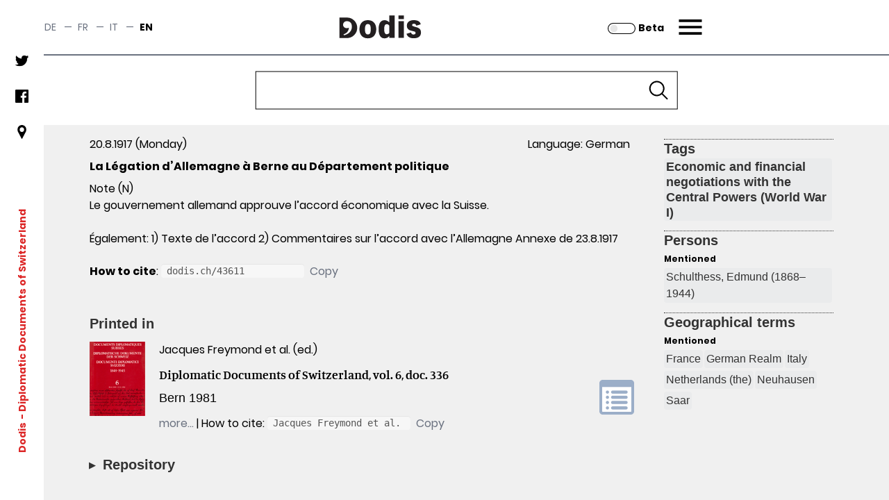

--- FILE ---
content_type: text/html;charset=UTF-8
request_url: https://dodis.ch/43611
body_size: 266458
content:
<!DOCTYPE HTML SYSTEM "about:legacy-compat">
<html lang="en"><head><meta charset="utf-8"/><link href="https://assets.dodis.ch/themes/custom/dodis/assets/favicons/apple-touch-icon.png" sizes="180x180" rel="apple-touch-icon"/><link href="https://assets.dodis.ch/themes/custom/dodis/assets/favicons/favicon-32x32.png" sizes="32x32" type="image/png" rel="icon"/><link href="https://assets.dodis.ch/themes/custom/dodis/assets/favicons/favicon-16x16.png" sizes="16x16" type="image/png" rel="icon"/><link href="https://assets.dodis.ch/themes/custom/dodis/assets/favicons/site.webmanifest" rel="manifest"/><link color="#5bbad5" href="https://assets.dodis.ch/themes/custom/dodis/assets/favicons/safari-pinned-tab.svg" rel="mask-icon"/><meta content="#da532c" name="msapplication-TileColor"/><meta content="#ffffff" name="theme-color"/><meta content="Drupal responsive_favicons + realfavicongenerator.net" name="favicon-generator"/><meta content="Drupal 9 (https://www.drupal.org)" name="Generator"/><meta content="width" name="MobileOptimized"/><meta content="true" name="HandheldFriendly"/><meta content="width=device-width, initial-scale=1.0" name="viewport"/><title>Dodis - Document - Information</title><link media="all" href="https://assets.dodis.ch/sites/default/files/fontyourface/local_fonts/manuale_bold_700/font.css" rel="stylesheet"/><link media="all" href="https://assets.dodis.ch/sites/default/files/fontyourface/local_fonts/manuale_medium_500/font.css" rel="stylesheet"/><link media="all" href="https://assets.dodis.ch/sites/default/files/fontyourface/local_fonts/manuale_regular_400/font.css" rel="stylesheet"/><link media="all" href="https://assets.dodis.ch/sites/default/files/fontyourface/local_fonts/manuale_semibold_600/font.css" rel="stylesheet"/><link media="all" href="https://assets.dodis.ch/sites/default/files/fontyourface/local_fonts/poppins_bold_700/font.css" rel="stylesheet"/><link media="all" href="https://assets.dodis.ch/sites/default/files/fontyourface/local_fonts/poppins_light_300/font.css" rel="stylesheet"/><link media="all" href="https://assets.dodis.ch/sites/default/files/fontyourface/local_fonts/poppins_medium_500/font.css" rel="stylesheet"/><link media="all" href="https://assets.dodis.ch/sites/default/files/fontyourface/local_fonts/poppins_regular_400/font.css" rel="stylesheet"/><link media="all" href="https://assets.dodis.ch/sites/default/files/fontyourface/local_fonts/poppins_semibold_600/font.css" rel="stylesheet"/><link href="https://assets.dodis.ch/libraries/slick-carousel/slick/slick.css" media="all" rel="stylesheet"/><link href="https://assets.dodis.ch/themes/custom/dodis/assets/css/bundle.css" media="all" rel="stylesheet"/><link href="https://assets.dodis.ch/db_assets/raw_css/bootstrap/bootstrap.css" media="all" rel="stylesheet"/><link href="https://assets.dodis.ch/db_assets/raw_css/bootstrap/bootstrap-table-responsive.min.css" media="all" rel="stylesheet"/><link href="https://assets.dodis.ch/db_assets/raw_css/ift/custom.css" media="all" rel="stylesheet"/><link href="https://assets.dodis.ch/db_assets/raw_css/swipebox.css" media="all" rel="stylesheet"/><link href="https://assets.dodis.ch/db_assets/raw_css/kendoui/kendo.common.min.css" media="all" rel="stylesheet"/><link href="https://assets.dodis.ch/db_assets/raw_css/kendoui/kendo.uniform.min.css" media="all" rel="stylesheet"/><meta content="" name="_csrf"/><meta content="" name="_csrf_header"/><link href="http://purl.org/dc/elements/1.1/" rel="schema.DC"/><link href="http://purl.org/dc/terms/" rel="schema.DCTERMS"/>
            <meta name="DC.publisher"  content="Diplomatische Dokumente der Schweiz | Documents diplomatiques suisses | Documenti diplomatici svizzeri | Diplomatic Documents of Switzerland | Dodis" />
        
            <meta name="DC.contributor"  content="Diplomatische Dokumente der Schweiz | Documents diplomatiques suisses | Documenti diplomatici svizzeri | Diplomatic Documents of Switzerland | Dodis" />
        
            <meta name="DC.rights"  content="CC-BY" />
        
            <meta name="DC.type"  content="document" />
        
            <meta name="DC.identifier"  content="http://dodis.ch/43611" />
        
            <meta name="DC.title"  content="La L&eacute;gation d&rsquo;Allemagne &agrave; Berne au D&eacute;partement politique" />
        
            <meta name="DC.date"  content="20.8.1917" />
        
            <meta name="DC.subject"  content="Economic and financial negotiations with the Central Powers (World War I)" />
        
            <meta name="DC.language"  content="de" />
        
            <meta name="DC.relation"  content="Swiss Federal Archives" />
        
            <meta name="DC.coverage"  content="CH-BAR#E2001B#1000/1501#3281*" />
        
            <meta name="DC.description"  content="Jacques Freymond et al., Diplomatic  Documents of Switzerland, Bd. 6, Dok. 336, dodis.ch/43611, Bern 1981" />
        <script data-drupal-selector="drupal-settings-json" type="application/json">{
        "path": {
            "baseUrl": "\/",
            "scriptPath": null,
            "pathPrefix": "en\/",
            "currentPath": "node\/151",
            "currentPathIsAdmin": false,
            "isFront": false,
            "currentLanguage": "en"
        },
        "pluralDelimiter": "\u0003",
        "suppressDeprecationErrors": true,
        "ajaxTrustedUrl": {
            "form_action_p_pvdeGsVG5zNF_XLGPTvYSKCf43t8qZYSwcfZl2uzM": true
        },
        "user": {
            "uid": 0,
            "permissionsHash": "d4539feda1e15b478b472f8c289e3a725f9def58075b0679e26d2844d666be1b"
        }
    }</script><script src="https://assets.dodis.ch/db_assets/core/assets/vendor/jquery/jquery.min.js"></script><script src="https://assets.dodis.ch/db_assets/core/assets/vendor/jquery-once/jquery.once.min.js"></script><script src="https://assets.dodis.ch/db_assets/core/misc/drupalSettingsLoader.js"></script><script src="https://assets.dodis.ch/db_assets/core/misc/drupal.js"></script><script src="https://assets.dodis.ch/db_assets/core/misc/drupal.init.js"></script><script src="https://assets.dodis.ch/db_assets/libraries/slick-carousel/slick/slick.min.js"></script><script src="https://assets.dodis.ch/db_assets/themes/custom/dodis/assets/js/bundle.js"></script><script src="https://assets.dodis.ch/db_assets/core/assets/vendor/jquery/jquery.min.js"></script><script type="text/javascript">
        $(function () {
            var token = $("meta[name='_csrf']").attr("content");
            var header = $("meta[name='_csrf_header']").attr("content");
            $(document).ajaxSend(function (e, xhr, options) {
                xhr.setRequestHeader(header, token);
            });
        });

        // adapted from https://stackoverflow.com/a/34131517 to rewrite key-value pairs to path parameters
        function searchCMSAction() {
            var form = document.querySelector("form#search-api-page-block-form-content-search");
            var term = form.q.value;
            var cms_host = form.cms_host.value;
            var lang = form.lang.value;

            if (lang) {
                var action_src = cms_host + "/" + lang + "/search/node/" + term;
            } else {
                var action_src = cms_host + "/search/node/" + term;
            }

            form.action = action_src;
        }
    </script><script src="https://assets.dodis.ch/db_assets/raw_js/jquery.swipebox.js"></script><script src="https://assets.dodis.ch/db_assets/raw_js/metagrid.js"></script><script src="https://assets.dodis.ch/db_assets/raw_js/kendoui/kendo.all.min.js"></script><script src="https://assets.dodis.ch/db_assets/raw_js/ift.js"></script><script src="https://assets.dodis.ch/db_assets/raw_js/kendoPopupMenu.js"></script><script src="https://assets.dodis.ch/db_assets/raw_js/jquery.pnotify.min.js"></script></head><body><a class="visually-hidden focusable" href="#main-content">
    Skip to main content
</a><div data-off-canvas-main-canvas="data-off-canvas-main-canvas" class="dialog-off-canvas-main-canvas"><div class="body-wrapper max-w-screen-xl mx-auto flex flex-col relative"><div class="navbar"><div class="region region--navbar max-w-screen-xl mx-auto flex justify-between items-center z-40 bg-white w-full top-0 text-sm text-gray-500 border-b-2 border-gray-500"><div role="navigation" id="block-languageswitcher" class="language-switcher-language-url"><div class="header_switcher-languages hidden sm:flex"><ul class="links flex"><li class="de uppercase " hreflang="de"><span class="hover:text-red-600"><a data-drupal-link-system-path="node/151" hreflang="de" title="Switch to the German language" class="language-link " href="?lang=de">de</a></span><span class="mx-2"> — </span></li><li class="fr uppercase " hreflang="fr"><span class="hover:text-red-600"><a data-drupal-link-system-path="node/151" hreflang="fr" title="Switch to the French language" class="language-link " href="?lang=fr">fr</a></span><span class="mx-2"> — </span></li><li class="it uppercase " hreflang="it"><span class="hover:text-red-600"><a data-drupal-link-system-path="node/151" hreflang="it" title="Switch to the Italian language" class="language-link " href="?lang=it">it</a></span><span class="mx-2"> — </span></li><li class="en uppercase is-active" hreflang="en"><span class="hover:text-red-600"><a data-drupal-link-system-path="node/151" hreflang="en" title="Switch to the English language" class="language-link is-active" href="?lang=en">en</a></span></li></ul></div></div><div class="dodis-branding mx-auto sm:w-1/3" id="block-dodis-branding"><a rel="home" href="https://www.dodis.ch/en" title="Home"><svg xmlns="http://www.w3.org/2000/svg" viewBox="-25 0 120 20" height="82" width="200" class="mx-auto"><defs><style>.cls-1, .cls-2 {
                                    fill: #231f20;
                                }

                                .cls-1 {
                                    fill-rule: evenodd;
                                }</style></defs><g id="Layer_2"><g id="Dodis"><path d="M3.89,17.1c4.19-1,6.9-3.64,6.9-7.48,0-2.57-1.2-4.71-4.27-4.71A3.13,3.13,0,0,0,3.14,8.06a3.06,3.06,0,0,0,3.1,2.87,4.7,4.7,0,0,0,1.86-.36A2.84,2.84,0,0,1,8,11.82c-.63,2.27-1.84,3.49-4.39,4.43ZM0,19.48H6.54a8.86,8.86,0,1,0,0-17.72H0Z" class="cls-1"/><path d="M24.58,4c5,0,7.26,3.51,7.26,7.87s-2.31,7.84-7.26,7.84-7.27-3.51-7.27-7.84S19.62,4,24.58,4Zm0,12.37c2.24,0,2.49-2.24,2.49-4.5s-.25-4.53-2.49-4.53c-2.09,0-2.49,2.24-2.49,4.53S22.49,16.35,24.58,16.35Z" class="cls-2"/><path d="M47.8,19.34H43.12v-1.6a5.39,5.39,0,0,1-4.13,2c-4.28,0-5.1-4.28-5.1-8.07,0-3.36.82-7.64,5.22-7.64,1.85,0,2.82.85,4,1.87V0H47.8ZM43.12,8.69A2.87,2.87,0,0,0,41,7.47c-2.2,0-2.29,2.68-2.29,4.55,0,1.37.15,4.18,2.24,4.18a3.11,3.11,0,0,0,2.21-1.14Z" class="cls-2"/><path d="M51,0h4.68V3.06H51Zm0,4.88h4.68V19.34H51Z" class="cls-2"/><path d="M66.48,8.79c-.42-1-.7-1.67-2.09-1.67-1.17,0-1.59.52-1.59,1.22s1.07,1,2.46,1.42l1.59.44c2.34.65,3.64,2.12,3.64,4.46,0,4.33-3.83,5-6.35,5-4.93,0-5.77-2.94-6.19-3.86l4-1.15a2.15,2.15,0,0,0,2.19,1.77c1.07,0,1.69-.62,1.69-1.32,0-.89-.35-1.07-1.57-1.42L61.55,13a4.09,4.09,0,0,1-3.28-4.16C58.27,4,63.37,4,64.37,4,69,4,69.84,6.32,70.31,7.57Z" class="cls-2"/></g></g></svg></a><div><span></span></div></div><div style="display: flex;align-items: center;height: 100%; justify-content: end" class="contextual-region sm:w-1/3"><div id="block-dodis-beta" style="margin-right: 1rem; margin-top: 0.125rem" class="hidden sm:block"><a rel="alternate" href="https://beta.dodis.ch/43611" title="Go to the beta"><img alt="slider control" src="/images/slider_off.svg" style="height: 1rem; display: inline" class="mr-1"/><span style="display: inline; color: #000000"><b>Beta</b></span></a></div><a class="header__menu-trigger block mr-2 sm:pr-6" href="#">Menu</a></div></div><div class="main-menu-container relative max-w-screen-xl mx-auto flex items-center z-40 bg-white w-full top-0 text-sm pr-2 sm:pr-6 text-gray-500"><div class="block-dodis-main-menu"><div class="header__menu-wrapper flex flex-col"><div class="header__menu header__menu--hidden hidden z-50 h-screen w-screen lg:w-full absolute -right-0 pt-10 lg:pt-20 px-4 sm:pl-20 sm:pr-8 lg:pl-32 lg:pr-20 pb-10 overflow-auto"><div role="navigation" class="language-switcher-language-url"><div class="header_switcher-languages hidden sm:flex"><div id="block-dodis-beta" style="margin-right: 1rem; margin-top: 0.125rem" class=""><a rel="alternate" href="https://beta.dodis.ch/43611" title="Go to the beta"><img alt="Dodis" src="/images/slider_off.svg" style="height: 1rem; display: inline" class="mr-1"/><span style="display: inline; color: #000000"><b>Beta</b></span></a></div><ul class="links flex"><li class="de uppercase " hreflang="de"><span class="hover:text-red-600"><a hreflang="de" title="Switch to the German language" class="language-link " href="?lang=de">de</a></span><span class="mx-2"> — </span></li><li class="fr uppercase " hreflang="fr"><span class="hover:text-red-600"><a hreflang="fr" title="Switch to the French language" class="language-link " href="?lang=fr">fr</a></span><span class="mx-2"> — </span></li><li class="it uppercase " hreflang="it"><span class="hover:text-red-600"><a hreflang="it" title="Switch to the Italian language" class="language-link " href="?lang=it">it</a></span><span class="mx-2"> — </span></li><li class="en uppercase is-active" hreflang="en"><span class="hover:text-red-600"><a hreflang="en" title="Switch to the English language" class="language-link is-active" href="?lang=en">en</a></span></li></ul></div></div><div class="header_menu__links-container header_menu__links-container--mobile flex grid grid-cols-1 lg:grid-cols-3"><ul class="leading-loose sm:leading-normal w-full"><li class="text-lg sm:text-2xl leading-loose sm:leading-normal  "><span class="hover:text-red-600 font-bold first-level-point-menu text-black"><a class="is-active" href="/search?lang=en">Database</a></span><ul><li class="text-lg sm:text-2xl leading-loose sm:leading-normal  "><span class="hover:text-red-600 text-gray-700"><a href="https://www.dodis.ch/en/database/e-dossiers">E-dossier</a></span></li><li class="text-lg sm:text-2xl leading-loose sm:leading-normal  "><span class="hover:text-red-600 text-gray-700"><a href="https://www.dodis.ch/en/thematic-register">Thematic register</a></span></li><li class="text-lg sm:text-2xl leading-loose sm:leading-normal  "><span class="hover:text-red-600 text-gray-700"><a href="https://www.dodis.ch/en/node/10401">Archives</a></span></li></ul><div class="text-lg sm:text-2xl leading-loose sm:leading-normal"><br/></div></li><li class="text-lg sm:text-2xl leading-loose sm:leading-normal  "><span class="hover:text-red-600 font-bold first-level-point-menu text-black"><a href="https://www.dodis.ch/en/DDS-Volumes">Print Edition</a></span><ul><li class="text-lg sm:text-2xl leading-loose sm:leading-normal  "><span class="hover:text-red-600 text-gray-700"><a href="https://www.dodis.ch/en/print-edition">About the Edition</a></span></li><li class="text-lg sm:text-2xl leading-loose sm:leading-normal  "><span class="hover:text-red-600 text-gray-700"><a href="https://www.dodis.ch/en/recommendations-quoting">Recommendations for Quoting</a></span></li><li class="text-lg sm:text-2xl leading-loose sm:leading-normal  "><span class="hover:text-red-600 text-gray-700"><a href="https://www.dodis.ch/en/abbreviationes">Abbreviations</a></span></li><li class="text-lg sm:text-2xl leading-loose sm:leading-normal  "><span class="hover:text-red-600 text-gray-700"><a href="https://www.dodis.ch/de/rezensionen-compte-rendus-recensioni-reviews">Reviews</a></span></li></ul><div class="text-lg sm:text-2xl leading-loose sm:leading-normal"><br/></div></li><li class="text-lg sm:text-2xl leading-loose sm:leading-normal  "><span class="hover:text-red-600 font-bold first-level-point-menu text-black"><a href="https://www.dodis.ch/en/quaderni">Quaderni di Dodis</a></span><ul><li class="text-lg sm:text-2xl leading-loose sm:leading-normal  "><span class="hover:text-red-600 text-gray-700"><a href="https://www.dodis.ch/en/about-series">About the series</a></span></li></ul><div class="text-lg sm:text-2xl leading-loose sm:leading-normal"><br/></div></li><li class="text-lg sm:text-2xl leading-loose sm:leading-normal hidden desktop-col-start-below"></li><li class="text-lg sm:text-2xl leading-loose sm:leading-normal  "><span class="hover:text-red-600 font-bold first-level-point-menu text-black"><a href="https://www.dodis.ch/en/saggi">Saggi di Dodis</a></span><ul><li class="text-lg sm:text-2xl leading-loose sm:leading-normal  "><span class="hover:text-red-600 text-gray-700"><a href="https://www.dodis.ch/en/about-review">About the Review</a></span></li></ul><div class="text-lg sm:text-2xl leading-loose sm:leading-normal"><br/></div></li><li class="text-lg sm:text-2xl leading-loose sm:leading-normal  "><span class="hover:text-red-600 font-bold first-level-point-menu text-black"><a href="https://www.dodis.ch/en/biblio">Bibliography</a></span><div class="text-lg sm:text-2xl leading-loose sm:leading-normal"><br/></div></li><li class="text-lg sm:text-2xl leading-loose sm:leading-normal hidden tablet-col-start-below"></li><li class="text-lg sm:text-2xl leading-loose sm:leading-normal  "><span class="hover:text-red-600 font-bold first-level-point-menu text-black"><a href="https://www.dodis.ch/en/node/18">Activities</a></span><ul><li class="text-lg sm:text-2xl leading-loose sm:leading-normal  "><span class="hover:text-red-600 text-gray-700"><a href="https://www.dodis.ch/en/activities/press-releases">Communications</a></span></li><li class="text-lg sm:text-2xl leading-loose sm:leading-normal  "><span class="hover:text-red-600 text-gray-700"><a href="https://www.dodis.ch/en/activities/events">Events</a></span></li><li class="text-lg sm:text-2xl leading-loose sm:leading-normal  "><span class="hover:text-red-600 text-gray-700"><a href="https://www.dodis.ch/en/uni">University Education</a></span></li><li class="text-lg sm:text-2xl leading-loose sm:leading-normal  "><span class="hover:text-red-600 text-gray-700"><a href="https://www.dodis.ch/en/node/53">Projects</a></span></li><li class="text-lg sm:text-2xl leading-loose sm:leading-normal  "><span class="hover:text-red-600 text-gray-700"><a href="https://www.dodis.ch/en/activities/media-archive">Media Archive</a></span></li></ul><div class="text-lg sm:text-2xl leading-loose sm:leading-normal"><br/></div></li><li class="text-lg sm:text-2xl leading-loose sm:leading-normal hidden desktop-col-start-below"></li><li class="text-lg sm:text-2xl leading-loose sm:leading-normal  "><span class="hover:text-red-600 font-bold first-level-point-menu text-black"><a data-drupal-link-system-path="node/1" href="https://www.dodis.ch/en/node/1">Profile</a></span><ul><li class="text-lg sm:text-2xl leading-loose sm:leading-normal  "><span class="hover:text-red-600 text-gray-700"><a href="https://www.dodis.ch/en/profile/research-group">Research Group</a></span></li><li class="text-lg sm:text-2xl leading-loose sm:leading-normal  "><span class="hover:text-red-600 text-gray-700"><a href="https://www.dodis.ch/en/node/108">Commission</a></span></li><li class="text-lg sm:text-2xl leading-loose sm:leading-normal  "><span class="hover:text-red-600 text-gray-700"><a href="https://www.dodis.ch/en/node/1103">Alumni</a></span></li><li class="text-lg sm:text-2xl leading-loose sm:leading-normal  "><span class="hover:text-red-600 text-gray-700"><a href="https://www.dodis.ch/en/node/95">Partners</a></span></li><li class="text-lg sm:text-2xl leading-loose sm:leading-normal  "><span class="hover:text-red-600 text-gray-700"><a href="https://www.dodis.ch/en/node/30740">Annual reports</a></span></li><li class="text-lg sm:text-2xl leading-loose sm:leading-normal  "><span class="hover:text-red-600 text-gray-700"><a href="https://www.dodis.ch/en/node/777">Jobs</a></span></li><li class="text-lg sm:text-2xl leading-loose sm:leading-normal  "><span class="hover:text-red-600 text-gray-700"><a href="https://www.dodis.ch/en/node/1038">Access to Archive Records</a></span></li><li class="text-lg sm:text-2xl leading-loose sm:leading-normal  "><span class="hover:text-red-600 text-gray-700"><a data-drupal-link-system-path="node/11328" href="https://www.dodis.ch/en/node/11328">Open Science</a></span></li></ul><div class="text-lg sm:text-2xl leading-loose sm:leading-normal"><br/></div></li><li class="text-lg sm:text-2xl leading-loose sm:leading-normal  "><span class="hover:text-red-600 font-bold first-level-point-menu text-black"><a href="https://www.dodis.ch/en/node/111">Documentation</a></span><div class="text-lg sm:text-2xl leading-loose sm:leading-normal"><br/></div></li><li class="text-lg sm:text-2xl leading-loose sm:leading-normal  "><ul><li class="text-lg sm:text-2xl leading-loose sm:leading-normal  "><span class="hover:text-red-600 text-gray-700"><a class="" href="/login?lang=en">Login</a></span></li></ul><div class="text-lg sm:text-2xl leading-loose sm:leading-normal"><br/></div></li></ul></div><div class="header_menu__links-container header_menu__links-container--desktop hidden"></div><div class="header_menu__links-container header_menu__links-container--tablet hidden"></div><nav class="main-nav" aria-labelledby="-menu" role="navigation"><h2 id="-menu"></h2><ul class="social-network-links hidden sm:block pt-2 menu menu-level-0"><li class="menu-item pb-4"><a target="_blank" title="Twitter" href="https://twitter.com/Dodis"><div class="menu_link_content menu-link-contentsocial-networks-links view-mode-default menu-dropdown menu-dropdown-0 menu-type-default"><div><figure class="pb-4 md:pt-0"><img typeof="foaf:Image" loading="lazy" alt="Follow us on twitter" height="512" width="512" src="https://assets.dodis.ch/sites/default/files/img/twitter.png"/></figure></div></div></a></li><li class="menu-item pb-4"><a target="_blank" title="Facebook" href="https://www.facebook.com/DDS.Dodis/"><div class="menu_link_content menu-link-contentsocial-networks-links view-mode-default menu-dropdown menu-dropdown-0 menu-type-default"><div><figure class="pb-4 md:pt-0"><img typeof="foaf:Image" loading="lazy" alt="Follow us on facebook" height="512" width="512" src="https://assets.dodis.ch/sites/default/files/img/facebook-app-logo.png"/></figure></div></div></a></li><li class="menu-item pb-4"><a target="_blank" title="Location" href="https://www.google.com/maps/d/viewer?mid=1K6l-EGxbyc3C5pFFuC8eHHAAIwc&amp;ll=-3.81666561775622e-14%2C8.151943499999959&amp;z=1"><div class="menu_link_content menu-link-contentsocial-networks-links view-mode-default menu-dropdown menu-dropdown-0 menu-type-default"><div><figure class="pb-4 md:pt-0"><img typeof="foaf:Image" loading="lazy" alt="Visit us" height="512" width="512" src="https://assets.dodis.ch/sites/default/files/img/pin_0.png"/></figure></div></div></a></li></ul></nav><div class="header__menu__search-form flex flex-col-reverse sm:grid sm:grid-cols-2 lg:grid-cols-3 lg:justify-end align-center py-10 ml-auto mr-0 mb-10"><div class="hidden lg:block"></div><div class="header__menu__volume-resolver mb-20 sm:mb-0"><p class="text-lg mb-0.5 sm:mb-2 text-gray-600">DDS Volume-Resolver:</p><form accept-charset="UTF-8" id="dodis-volume-resolver-form" method="GET" action="/volumeResolver" data-drupal-selector="dodis-volume-resolver-form" class="dodis-volume-resolver-form"><div class="js-form-item form-item js-form-type-textfield form-item-volume-id js-form-item-volume-id form-no-label"><input aria-required="true" required="required" class="form-text required" maxlength="20" size="60" value="" name="vol" id="edit-volume-id" type="text" data-drupal-selector="edit-volume-id" placeholder="Vol."/></div><div class="js-form-item form-item js-form-type-textfield form-item-document-id js-form-item-document-id form-no-label"><input aria-required="true" required="required" class="form-text required" maxlength="20" size="60" value="" name="doc" id="edit-document-id" type="text" data-drupal-selector="edit-document-id" placeholder="Doc."/></div><input class="button js-form-submit form-submit" value="▸" name="op" id="edit-submit" type="submit" data-drupal-selector="edit-submit"/><input value="form-7YIcVNyAvGlwm_OgAri4PMQdzEpK-Yrb-qfb1cC-iCk" name="form_build_id" type="hidden" data-drupal-selector="form-7yicvnyavglwm-ogari4pmqdzepk-yrb-qfb1cc-ick" autocomplete="off"/><input value="dodis_volume_resolver_form" name="form_id" type="hidden" data-drupal-selector="edit-dodis-volume-resolver-form"/></form></div><div class="header__menu__website-search mb-10"><p class="text-lg mb-0.5 sm:mb-2 text-gray-600">Search this site:</p><div id="block-searchapipagesearchblockform" data-drupal-selector="search-api-page-block-form-content-search" class="search-api-page-block-form-content-search search-api-page-block-form search-form search-block-form container-inline"><form accept-charset="UTF-8" id="search-api-page-block-form-content-search" method="POST" onsubmit="searchCMSAction()"><div class="js-form-item form-item js-form-type-search form-item-keys js-form-item-keys form-no-label"><label class="visually-hidden" for="edit-keys">Search</label><input maxlength="128" size="15" value="" name="q" id="edit-keys" type="search" data-drupal-selector="edit-keys" placeholder="Search" class="header__input-search form-search" title="Enter the terms you wish to search for."/></div><div id="edit-actions" class="form-actions js-form-wrapper form-wrapper" data-drupal-selector="edit-actions"><input value="Search" name="op" id="edit-submit--2" type="submit" data-drupal-selector="edit-submit" class="search-form__submit button js-form-submit form-submit"/></div><input value="en" name="lang" type="hidden"/><input value="https://www.dodis.ch" name="cms_host" type="hidden"/></form></div></div></div></div></div></div></div></div><div role="banner" class="leftsidebar hidden sm:block"><div class="region region-leftsidebar leftsidebar hidden sm:flex flex-col items-center space-between bg-white bottom-0 w-12 h-full z-50 "><nav class="main-nav" id="block-socialnetworkslinks" aria-labelledby="block-socialnetworkslinks-menu" role="navigation"><h2 id="block-socialnetworkslinks-menu" class="visually-hidden">Social networks links</h2><ul class="social-network-links hidden sm:block pt-2 menu menu-level-0"><li class="menu-item pb-4"><a target="_blank" title="Twitter" href="https://twitter.com/Dodis"><div class="menu_link_content menu-link-contentsocial-networks-links view-mode-default menu-dropdown menu-dropdown-0 menu-type-default"><div><figure class="pb-4 md:pt-0"><img typeof="foaf:Image" loading="lazy" alt="Follow us on twitter" height="512" width="512" src="https://assets.dodis.ch/sites/default/files/img/twitter.png"/></figure></div></div></a></li><li class="menu-item pb-4"><a target="_blank" title="Facebook" href="https://www.facebook.com/DDS.Dodis/"><div class="menu_link_content menu-link-contentsocial-networks-links view-mode-default menu-dropdown menu-dropdown-0 menu-type-default"><div><figure class="pb-4 md:pt-0"><img typeof="foaf:Image" loading="lazy" alt="Follow us on facebook" height="512" width="512" src="https://assets.dodis.ch/sites/default/files/img/facebook-app-logo.png"/></figure></div></div></a></li><li class="menu-item pb-4"><a target="_blank" title="Location" href="https://www.google.com/maps/d/viewer?mid=1K6l-EGxbyc3C5pFFuC8eHHAAIwc&amp;ll=-3.81666561775622e-14%2C8.151943499999959&amp;z=1"><div class="menu_link_content menu-link-contentsocial-networks-links view-mode-default menu-dropdown menu-dropdown-0 menu-type-default"><div><figure class="pb-4 md:pt-0"><img typeof="foaf:Image" loading="lazy" alt="Visit us" height="512" width="512" src="https://assets.dodis.ch/sites/default/files/img/pin_0.png"/></figure></div></div></a></li></ul></nav><div class="mission-wrapper my-auto transform -rotate-90" id="block-site-branding-text"><div class="contextual-region t-2/4 text-red-600 font-bold text-sm whitespace-nowrap flex justify-center"><a class="mr-1" rel="home" href="https://www.dodis.ch/en"> Dodis </a><span class="align-middle"> - Diplomatic Documents of Switzerland</span></div></div></div></div><div class="main-content-wrapper relative has-sticky-header"><a id="top"></a><header role="banner" class="header big-text-bold relative"><div class="main-page-search-block" id="block-main-page-search-block"><style>
            .image-media::after {
                content: "";
  /* background-image: url('https://www.dodis.ch/sites/default/files/2021-08/dodis_frontpage_search2%20%281%29.jpeg'); */
  background-size: cover;
  background-position: 50%;
  opacity: 0.5;
  top: 0;
  left: 0;
  bottom: 0;
  right: 0;
  position: absolute;
  z-index: -1;   
                
            }
            
            /* Extra large devices (large laptops and desktops, 1200px and up) */

            #database-search-form {
                width: 50%;
            }
            
            .expanded-image-media {
                height: 300px;
            }
            
            .collapsed-image-media {
                height:100px!important;
            }
            
            

            
            /* Small devices (portrait tablets and large phones, 600px and up) */
            @media only screen and (max-width: 900px) {
                #database-search-form {
                width: 60%;
            }
            }
            
            /* Extra small devices (phones, 600px and down) */
            @media only screen and (max-width: 728px) {
                #database-search-form {
                width: 85%;
            }
            .expanded-image-media {
                height: 350px!important;
            }
            }
           
            </style><div class="image-media collapsed-image-media"><form class="dodis-databank-search-form" method="GET" id="database-search-form" action="/search"><div class="js-form-item form-item js-form-type-textfield form-item-search-text js-form-item-search-text form-no-label"><input value="" name="q" id="search_term" class="form-text" type="text" style="width: 100%;"/></div><input class="button js-form-submit form-submit" value="Search" name="op" id="edit-submit--3" type="submit"/><div class="hidden" id="must-hide-fields"><div class="bootstrap"><div style="display:inline-block;width:48%;" class="mt-2"><select style="-webkit-appearance:none;width: 100%;border-radius:0;" class="input-block-level form-text rounded-none" id="search_category" name="c"><option value="Document">Document</option><option value="Person">Person</option><option value="Organization">Organization</option><option value="Place">Geographical term</option><option value="Tag">Thematic list</option><option value="Signature">Archive classification</option></select></div><div style="display:inline-block;width:48%;" class="pull-right mt-2"><select style="-webkit-appearance:none;width: 100%;border-radius:0;" class="input-block-level form-text" id="search_field" name="f"></select></div></div><div style="display:none" id="doc_search_opt_group"><hr class="border-t-1 border-gray-500"/><p class="mt-2">Search by type of source:</p><div class="bootstrap"><select style="width:100%;-webkit-appearance:none;border-radius:0;" class="form-text" value="1" name="t" id="search_doc_type"><option value="all">All</option><option value="Exp">Address / Talk (Exp)</option><option value="Aud">Audio (Aud)</option><option value="Circ">Circular (Circ)</option><option value="Ction">Communication (Ction)</option><option value="Comm">Communiqué (Comm)</option><option value="Déc just">Court judgement (Déc just)</option><option value="Décl">Declaration (Décl)</option><option value="Dir">Directive (Dir)</option><option value="Disc">Discourse (Disc)</option><option value="E">Email (E)</option><option value="Rj">Enclosed report (Rj)</option><option value="RF">End of mission report (RF)</option><option value="Ert">Expertise (Ert)</option><option value="F">Fax (Telefax) (F)</option><option value="ACF">Federal Council decree (ACF)</option><option value="Mes">Federal Council dispatch (Mes)</option><option value="AF">Federal Decree (AF)</option><option value="LF">Federal law (LF)</option><option value="Bi">Information bulletin (Bi)</option><option value="Info">Information note to the Federal Council [since 1987] (Info)</option><option value="Ti">Information telegram (Ti)</option><option value="Instr">Instructions (Instr)</option><option value="Int">Interpellation (Int)</option><option value="Iv">Interview (Iv)</option><option value="J">Journal (J)</option><option value="L">Letter (L)</option><option value="map">Map (map)</option><option value="No">Memo (No)</option><option value="M">Memorandum (aide-mémoire) (M)</option><option value="Mu">Menu (Mu)</option><option value="RM">Military report (RM)</option><option value="PV">Minutes (PV)</option><option value="PVCF-D">Minutes of negotiations of the Federal Council (PVCF-D)</option><option value="PVCF">Minutes of the Federal Council (PVCF)</option><option value="Mo">Motion (Mo)</option><option value="Mul">Multimedia (Mul)</option><option value="N">Note (N)</option><option value="NV">Note verbale (NV)</option><option value="CNo">Notebook (CNo)</option><option value="O">Ordinance (O)</option><option value="Org">Organizational chart (Org)</option><option value="Au">Other (Au)</option><option value="Pa Iv">Parliamentary Initiative (Pa Iv)</option><option value="Pa">Passport (Pa)</option><option value="Pe">Petition (Pe)</option><option value="Pic">Photo (Pic)</option><option value="RP">Political report (RP)</option><option value="Post">Postulate (Post)</option><option value="Déc Prés">Presidential decree (Déc Prés)</option><option value="Rev">Press roundup (Rev)</option><option value="PP">Project proposal (PP)</option><option value="P">Proposal (P)</option><option value="Pub">Publication (Pub)</option><option value="Q">Question (Q)</option><option value="HQ">Question (Question Time of the National Council) (HQ)</option><option value="Règl.">Regulation (Règl.)</option><option value="CR">Report (CR)</option><option value="R">Report (R)</option><option value="Résol">Resolution (Résol)</option><option value="PVCF-S">Secret minutes of the Federal Council (PVCF-S)</option><option value="Tabl">Table (Tabl)</option><option value="T">Telegram (T)</option><option value="Tx">Telex (Tx)</option><option value="Vid">Video (Vid)</option><option value="TH">Weekly telex (TH)</option><option value="Pdt">Workplan (Pdt)</option></select></div><div class="bootstrap text-center"><label style="font-weight: 800" class="checkbox inline"><input value="doc" name="cb" checked="checked" type="checkbox" class="cb_filter" style=":checked{color:red};-webkit-appearance: checkbox"/> Documents

                                                </label><label style="font-weight: 800" class="checkbox inline"><input value="Acc" name="cb" type="checkbox" class="cb_filter" style="-webkit-appearance: checkbox"/> Treaties
                                                </label><label style="font-weight: 800" class="checkbox inline"><input value="UEK" name="cb" type="checkbox" class="cb_filter" style="-webkit-appearance: checkbox"/> Info ICE
                                                </label><label style="font-weight: 800" class="checkbox inline"><input value="Bib" name="cb" type="checkbox" class="cb_filter" style="-webkit-appearance: checkbox"/> Bibliography
                                                </label></div></div><hr class="border-t-1 border-gray-500"/><div class="mt-2 text-center"><span class="mr-2 hover:text-red-600 font-bold"><a onclick="$(&apos;#database-search-form&apos;).submit();" class="cursor-pointer">Search</a></span><span class="mr-2 ml-2 hover:text-red-600 font-bold"><a href="/search">New search</a></span><span class="ml-2 hover:text-red-600 font-bold"><a href="/search/combined">Combined search</a></span></div></div></form></div></div><script>

    $(document).ready(function () {
        
        $(document).keypress(function(event){
    var keycode = (event.keyCode ? event.keyCode : event.which);
    if(keycode == '13'){
        $('#database-search-form').submit();
    }
});
        
        if($("#no_results").length) {
            $("#must-hide-fields").show("swing");
            $("#search_term").css("width", "100%");
            $(".image-media").removeClass("collapsed-image-media");
            $(".image-media").addClass("expanded-image-media");
        }
        
        $("#search_term").focusin(function(){
            
            $("#must-hide-fields").show("swing");
            $("#search_term").css("width", "100%");
            $(".image-media").removeClass("collapsed-image-media");
            $(".image-media").addClass("expanded-image-media");
        
        });

        var table_fields = {};
        table_fields["Document"] = [
                
        { text: "All", value: "All" },
        
        { text: "Date/Period", value: "Date" },
        
        { text: "Dodis-Nr", value: "Id" },
        
        { text: "File reference", value: "originalreference" },
        
        { text: "Printed in", value: "Volume" },
        
        { text: "Summary", value: "Summary" },
        
        { text: "Title", value: "Title" },
        
        ];
        table_fields["Signature"] = [
                
        { text: "All", value: "All" },
        
        { text: "Classification", value: "Signatur" },
        
        { text: "Old classification", value: "OldSignatur" },
        
        { text: "Term", value: "Term" },
        
        { text: "Title", value: "Title" },
        
        ];
        table_fields["Tag"] = [
                
        { text: "All", value: "All" },
        
        { text: "Comments", value: "Details" },
        
        { text: "Subject", value: "Name" },
        
        ];
        table_fields["Person"] = [
                
        { text: "All", value: "All" },
        
        { text: "Comments", value: "Details" },
        
        { text: "First and Last Name", value: "FullName" },
        
        { text: "First Name", value: "FirstName" },
        
        { text: "Last name", value: "LastName" },
        
        ];
        table_fields["Organization"] = [
                
        { text: "All", value: "All" },
        
        { text: "Comments", value: "Details" },
        
        { text: "Name", value: "Name" },
        
        { text: "Seat", value: "HQ" },
        
        ];
        table_fields["Place"] = [
                
        { text: "All", value: "All" },
        
        { text: "Comments", value: "Details" },
        
        { text: "Name", value: "Name" },
        
        ];
        $(".cb_filter").change(function(){
            $("#database-search-form").submit();
        })
        $("#search_doc_type").change(function(){
            $("#database-search-form").submit();
        })
        $("#search_category").change(function(){
            changeDataSourceSearchField($("#search_category").val());
        })                                                  ;
        var defaultValues = {
            Document : "All",
            Signature : "All",
            Person : "FullName",
            Place : "Name",
            Organization: "Name",
            Tag: "Name"

        }
        var defaultValue = "";
        

        function changeDataSourceSearchField(category) {
            var defValue = defaultValues[category];
            if(defaultValue != "" )
                defValue =  defaultValue;
            var html = "";
            for(var i = 0; i < table_fields[category].length; i++ ){
                if(table_fields[category][i].value == defValue){
                    html += "<option value=\""+table_fields[category][i].value+"\" selected=\"selected\">"+table_fields[category][i].text+"</option>";
                } else{
                    html += "<option value=\""+table_fields[category][i].value+"\">"+table_fields[category][i].text+"</option>";
                }
            }
            $("#search_field").html(html);
            defaultValue = "";
            toggleDocumentSearchOptions();
            
        }
        function toggleDocumentSearchOptions() {
            if($("#search_category").val() == "Document"){
                $("#doc_search_opt_group").show("swing");
            } else {
                 $("#doc_search_opt_group").hide("swing");
            }
        }
        var currentCategory = "";
        if (currentCategory == "") {
            currentCategory = "Document";
        }
        changeDataSourceSearchField(currentCategory);
    });

    ;
</script></header> 
    <!--[if lt IE 9]>
    <div class="alert alert-block alert-danger">This version of the Internet Explorer is not fully supported anymore. For a better browsing experience, please upgrade to a more recent browser.</div>
    <![endif]-->
<main role="main" class="main relative pb-6 px-4 sm:px-8 lg:px-16 xl:px-20"><div class="main__content"><div class="bootstrap"><div><script src="/resources/js/download.min.js"></script><div class="row-fluid"><div class="span9"><div itemtype="http://schema.org/DigitalDocument" itemscope="itemscope"><meta content="http://dodis.ch/43611" itemprop="url"/><meta content="de" itemprop="inLanguage"/><meta content="20.8.1917" itemprop="datePublished"/><div class="row"><div class="blue-box document "><div><div class="blue-box-content-container"><div class="float-right blue-box-content-language document-detail-language">Language: German</div><div class="document-detail-date">20.8.1917 (Monday)</div><div class="document-detail-title"><strong itemprop="name"> La Légation d’Allemagne à Berne au Département politique<br/></strong></div><div class="document-detail-type">Note (N)
                    </div><div><span itemprop="description" class="document-detail-summary">Le gouvernement allemand approuve l’accord économique avec la Suisse.<br /><br />Également: 1) Texte de l’accord 2) Commentaires sur l’accord avec l’Allemagne Annexe de 23.8.1917<br/></span></div><div class="cite-box"><strong>How to cite</strong>:
            <input value="dodis.ch/43611" class="cite-box-link" type="text"/><a class="cite-box-btn">Copy</a><script type="text/javascript">
                $(document).ready(function () {
                    $(".cite-box-btn").click(function (event) {
                        var btn = $(event.target);
                        var input = btn.parent('.cite-box').find('input');
                        input.select();
                        document.execCommand("copy");
                        btn.html('Copied');
                    });

                });
            </script></div></div><div class="clearfix"></div></div><div class="fundorte"><h2>Printed in</h2><div><div class="document-volume"><div class="clearfix"><div class="float-right">
                    Jacques Freymond et al. 
(ed.)
                <h3>Diplomatic  Documents of Switzerland, vol. 6, doc. 336</h3><a class="documents-volume-icon" title="All documents of the volume" href="/search?q=DDS-6&c=Document&f=Volume&t=all&cb=doc">volume link</a><p style="font-family: Poppins,sans-serif;">
                        Bern
                    
                        1981
                    </p><a target="_blank" href="https://dodis.ch/en/volume-6">more&hellip;</a> |    
                    <div style="display: inline-block; margin-top: 0;" class="cite-box">How to cite:
                        <input value="Jacques Freymond et al. 
(ed.), Diplomatic  Documents of Switzerland, vol. 6, doc. 336, dodis.ch/43611, Bern 1981." class="cite-box-link" type="text"/><a class="cite-box-btn">Copy</a><span style="display: none;" class="cite-box-print">Jacques Freymond et al. 
(ed.), Diplomatic  Documents of Switzerland, vol. 6, doc. 336, dodis.ch/43611, Bern 1981.</span><script type="text/javascript">     
                            $(document).ready(function() {        
                                $(".cite-box-btn").click(function(event){
                                    var btn = $(event.target);
                                    var input = btn.parent('.cite-box').find('input');
                                    input.select();
                                    document.execCommand("copy");
                                    btn.html('Copied');
                                });

                            });
                        </script></div></div><div class="float-left"><a target="_blank" href="https://dodis.ch/en/volume-6"><img width="80px" alt="Cover of DDS, 6" title="" src="https://assets.dodis.ch/res/img/dds-6_120.png"/></a></div></div></div></div></div><div class="document-specimens specimen-wrapper"><div style="margin-bottom:1rem;" class=""><h2 class="specimen-button"><span class="folded-arrows foldable-switch-signature"><span class="arrow-down">▼</span><span class="arrow-right">▶</span></span>Repository</h2></div><div style="margin-bottom:1rem;" class="specimen-list hidden"><div><div data-specimen="73237" class="blue-box-content blue-box-content-tag fundort" id="specimen-0"><table style="font-size:13px" width="97%"><tr><td style="vertical-align:top" width="25%"><strong>Archive</strong></td><td><a target="_blank" href="https://dodis.ch/dds/10402#CH-BAR">Swiss Federal Archives</a>, Bern</td><td rowspan="100"><a target="_blank" href="https://www.recherche.bar.admin.ch/recherche/#/en/archive/unit/1626408"><svg xmlns="http://www.w3.org/2000/svg" viewBox="0 0 290.41 203.63" width="52" id="bar-svg"><defs><style>
                                                svg#bar-svg {
                                                    padding: 5px;
                                                    margin-bottom: 10px;
                                                }
                                                svg#bar-svg > polyline, svg#bar-svg > line {
                                                    fill: none;
                                                    stroke: #9ca3af;
                                                    stroke-miterlimit: 10;
                                                    stroke-width: 6px;
                                                }
                                                svg#bar-svg:hover > polyline, svg#bar-svg:hover > line {
                                                    stroke: #dc2626;
                                                }

                                                svg#bar-svg g path {
                                                    fill: #9ca3af;
                                                }
                                                svg#bar-svg:hover g path {
                                                    fill: #dc2626;
                                                }
                                            </style></defs><polyline points="232.29 181.02 12.99 181.02 12.99 63.47 5.63 52.52 104.37 52.52 104.37 45.95 99.37 30.63 145.21 3.49 191.05 30.63 186.04 45.95 186.04 52.52 284.78 52.52 277.43 63.47 277.43 162.4"/><g><path d="M83.57,76.28c13.06,0,21.02,6.24,21.02,17.28,0,8.45-4.99,14.01-12.38,15.46v.19c8.74,1.25,14.21,7.97,14.21,16.51,0,12.19-7.97,18.91-23.13,18.91h-27.93V76.28h28.22Zm-2.3,28.03c4.99,0,9.5-2.69,9.5-9.12,0-5.76-3.26-8.35-8.26-8.35h-13.34v17.47h12.1Zm.77,29.76c5.86,0,10.27-3.17,10.27-9.41,0-6.62-3.74-9.79-9.89-9.79h-13.25v19.2h12.86Z"/><path d="M154.8,76.28l24.86,68.35h-15.07l-5.47-15.93h-28.22l-5.66,15.93h-14.5l25.73-68.35h18.33Zm-9.89,10.94c-.58,3.55-1.82,7.58-2.5,9.41l-7.87,21.5h21.12l-7.1-20.06c-1.73-4.99-2.5-7.49-3.17-10.85h-.48Z"/><path d="M216.05,76.28c12.86,0,20.93,6.91,20.93,19.87,0,8.83-4.13,14.11-11.71,17.18l15.46,31.29h-16.13l-12.58-28.32h-10.75v28.32h-14.4V76.28h29.18Zm-3.46,29.47c5.86,0,9.98-2.5,9.98-9.6s-3.55-9.31-8.45-9.31h-12.86v18.91h11.33Z"/></g><line y2="183.71" x2="233.98" y1="162.23" x1="211.94" class="stroke"/><line y2="201.54" x2="212.46" y1="179.51" x1="233.94" class="stroke"/></svg></a></td></tr><tr><td style="vertical-align:top" width="25%"><span class="folded-arrows foldable-switch-signature"><div class="arrow-down">▼</div><div class="arrow-right">▶</div></span><strong>Archival classification</strong></td><td><a href="/dossier/37341">CH-BAR#E2001B#1000/1501#3281*</a></td></tr><tr class="foldable-content-signature folded-content"><td style="vertical-align:top" width="25%"><strong>Old classification</strong></td><td><a target="_blank" href="https://dodis.ch/dds/10402#CH-BAR">CH-BAR</a> E 2001(B)1000/1501
                             93
                            </td></tr><tr><td style="vertical-align:top" width="25%"><strong>Dossier title</strong></td><td>
                                Wirtschaftsabkommen mit Deutschland vom August 1917
                            
                            (1917–1918)
                            </td></tr><tr><td style="vertical-align:top" width="25%"><strong>File reference archive</strong></td><td><a href="/search?q=C.21.5.2&amp;c=Signature&amp;f=Term&amp;t=all&amp;cb=doc">C.21.5.2</a> • Additional component: Deutschland</td></tr></table><div class="clearfix"></div></div><script type="text/javascript">

    $(document).ready(function() {
        if ($("#specimen-0 .foldable-switch-signature").length > 0)
            $("#specimen-0 .foldable-content-signature").hide();
        if ($("#specimen-0 .foldable-switch-reference").length > 0)
            $("#specimen-0 .foldable-content-reference").hide();
        $("#specimen-0 .arrow-down").hide();
        $("#specimen-0 .foldable-switch-signature").click(function(){
                $("#specimen-0 .foldable-content-signature").slideToggle();
                $(this).find(".arrow-right, .arrow-down").toggle();
        });
        $("#specimen-0 .foldable-switch-reference").click(function(){
                $("#specimen-0 .foldable-content-reference").slideToggle();
                $(this).find(".arrow-right, .arrow-down").toggle();
        });
    });
    </script></div></div></div></div></div><div style="margin-bottom: 1rem;" class="row"><ul style="margin-bottom:0;" class="nav nav-tabs"><li title="CH-BAR#E2001B#1000/1501#3281*" id="" class=""><a href="#tabs-0"><img class="mr-1" style="height:20px;display:inline-block;" alt="Transcription" src="https://assets.dodis.ch/db_assets/images/document/xml-icon-small.png"/>
                                            Transcription
                                        </a></li><li title="CH-BAR#E2001B#1000/1501#3281*" id="" class=""><a href="#tabs-1"><img class="mr-1" style="height:20px;display:inline-block;" alt="DDS" src="https://assets.dodis.ch/db_assets/images/document/book-icon-small.png"/>
                                            DDS
                                        </a></li><li title="CH-BAR#E2001B#1000/1501#3281*" id="active" class="active"><a href="#tabs-2"><img class="mr-1" style="height:20px;display:inline-block;" alt="Facsimile" src="https://sos-ch-dk-2.exo.io/attachments/public/pdf/43000/thumb_dodis-43611-a.pdf.jpg?response-content-disposition=attachment%3B%20name%3Dpublic%2Fpdf%2F43000%2Fthumb_dodis-43611-a.pdf.jpg&X-Amz-Algorithm=AWS4-HMAC-SHA256&X-Amz-Credential=EXO1d5adfdcd9be4b57823d150d%2F20260116%2Fch-dk-2%2Fs3%2Faws4_request&X-Amz-Date=20260116T124356Z&X-Amz-Expires=86400&X-Amz-SignedHeaders=host&X-Amz-Signature=e827aa57f4d28b6a6f6892f824217d51b49c3daa7750e6a7db3e60d5a370125d"/>
                                        Annex
                                    </a></li><li title="CH-BAR#E2001B#1000/1501#3281*" id="" class=""><a href="#tabs-3"><img class="mr-1" style="height:20px;display:inline-block;" alt="Facsimile" src="https://sos-ch-dk-2.exo.io/attachments/public/pdf/43000/thumb_dodis-43611.pdf.jpg?response-content-disposition=attachment%3B%20name%3Dpublic%2Fpdf%2F43000%2Fthumb_dodis-43611.pdf.jpg&X-Amz-Algorithm=AWS4-HMAC-SHA256&X-Amz-Credential=EXO1d5adfdcd9be4b57823d150d%2F20260116%2Fch-dk-2%2Fs3%2Faws4_request&X-Amz-Date=20260116T124357Z&X-Amz-Expires=86400&X-Amz-SignedHeaders=host&X-Amz-Signature=1e78765613b45bbac73073461384c68dfdba6d33a0c66e4a3a250a36aae50186"/>
                                            Facsimile
                                        </a></li></ul><div id="tabs"><div class="hidden" id="tabs-0"><div><div><div data-id-specimen="" id="attachment-65902" style="padding: 14px;" class="blue-box-content-container attachment-container attachment-html"><div class="attachment-modal"></div><div class="bootstrap"><div style="margin-top: 0;" class="btn-toolbar clearfix"><div class="btn-group float-right"><button data-zoom="1" class="btn btn-default btn-fix-link"><i class="icon-zoom-in"></i> Zoom
                    </button><a data-filename="dodis-43611.xml" data-attachment="1" target="_blank" href="https://assets.dodis.ch/ephemeral-download?url=[base64]" class="btn btn-default btn-fix-link"><i class="icon-download "></i> XML
                    </a><a data-filename="dodis-43611.html" data-attachment="1" target="_blank" href="https://assets.dodis.ch/ephemeral-download?url=[base64]" class="btn btn-default btn-fix-link"><i class="icon-download"></i> HTML
                    </a></div><div style="margin-right: 10px;" class="btn-group float-right"><button class="btn btn-default attachment-preview-zoom-out">A-</button><button class="btn btn-default attachment-preview-zoom-in">A+</button></div></div></div><div class="attachment-container"><div class="attachment-wrapper"><div class="attachment-preview">
                        
        <div id="document-pane" data-version="1.0">
            <div class="content ">
                <div class="tei-div tei-div">
                    <h1 class="tei-head6 tei-head-div"><a href="https://dodis.ch/43611" class="tei-ref3 tei-head-nr" target="">dodis.ch/43611</a>
                        <div class="tei-title5 tei-title-main">La Légation d’<a href="https://dodis.ch/G5" class="tei-placeName" target="">Allemagne</a> à Berne au Département politique<span id="fnref_3_2_1_1_2_2_5" style="display:inline-block" class="tei-note4"><a class="note" rel="footnote" href="#fn_3_2_1_1_2_2_5">1</a></span></div>
                    </h1>
                    <div class="tei-opener tei-opener">
                        <div class="tei-dateline tei-dateline">Bern, <span class="tei-date3 tei-date">20. August 1917</span></div>
                    </div>
                    <p class="tei-p tei-p">Erhaltenem Aufträge zufolge beehrt sich die Kaiserlich Deutsche Gesandtschaft, dem Schweizerischen Politischen Departement ergebenst Nachfolgendes mitzuteilen:</p>
                    <p class="tei-p tei-p">Die Kaiserliche Regierung erklärt ihr Einverstand mit dem hier beiliegenden Abkommen vom 20. August 1917<span id="fnref_3_2_1_1_5_2" style="display:inline-block" class="tei-note2 tei-note"><a class="note" rel="footnote" href="#fn_3_2_1_1_5_2">2</a></span> unter der Voraussetzung, dass über nachfolgende Punkte Einverständnis besteht.</p>
                    <p class="tei-p tei-p">1. Von der Gesamtmenge von 200000 Tonnen Kohle in guter Qualität sollen 120000-140000 Tonnen in Kohle und Steinkohlenbriketts zur Ablieferung gelangen. Davon sollen auf alle Fälle 28000 Tonnen Gaskohle mit einem Gehalt von mindestens 28% flüchtiger Bestandteile der aschen- und wasserfreien Substanz sein. Die übrigen 60000-80000 Tonnen verteilen sich auf Koks und Braunkohlenbriketts. Für die Bundesbahnen sind 38 000 Tonnen, für die Nebenbahnen 6000, für die Gaswerke 39000 und für Hausbrand und Industrie, einschliesslich Braunkohlenbriketts, 117000 Tonnen bestimmt.</p>
                    <p class="tei-p tei-p">2. Bei der Ausfuhr von Eisen und Stahl wird insbesondere auch auf die Befriedigung der in Betracht kommenden verschiedenen Bedürfnisse, vorab auf die Dekkung des zu öffentlichen Zwecken Benötigten, Bedacht genommen werden, wobei in keiner Weise auf den Grad der Genehmheit des schweizerischen Bezügers abgestellt werden soll.</p>
                    <p class="tei-p tei-p">3. Die Belieferung der Aluminium A.G. in <a href="https://dodis.ch/G926" class="tei-placeName" target="">Neuhausen</a> mit Teer und Teerprodukten aus <a href="https://dodis.ch/G5" class="tei-placeName" target="">Deutschland</a> soll in bisherigem Masse erfolgen.</p>
                    <p class="tei-p tei-p">Im übrigen soll <a href="https://dodis.ch/G5" class="tei-placeName" target="">Deutschland</a> das Recht haben, von den in der Schweiz aus deutschen Kohlen, schweizerischem Torf und schweizerischem Holz nachweisbar erzeugten Mengen von Teer und Teerprodukten für die für <a href="https://dodis.ch/G5" class="tei-placeName" target="">Deutschland</a> arbeitenden Firmen bis zu einem Drittel zu fordern, mindestens 400 Tonnen monatlich, sofern die Lieferung von Gaskohlen aus <a href="https://dodis.ch/G5" class="tei-placeName" target="">Deutschland</a> im monatlichen Durchschnitt nicht unter 25 000 Tonnen zurückbleibt.</p>
                    <p class="tei-p tei-p">Andernfalls reduziert sich die Zuteilsmenge für die für <a href="https://dodis.ch/G5" class="tei-placeName" target="">Deutschland</a> in der Schweiz arbeitenden Firmen im Verhältnis 6 (Schweiz) zu 4 (<a href="https://dodis.ch/G5" class="tei-placeName" target="">Deutschland</a>).</p>
                    <p class="tei-p tei-p">4. Die bisherige Vereinbarung über Zinkabfälle fällt dahin, sofern die «Vorschriften betreffend die Ausfuhr von Kriegsmaterial» in Kraft getreten sind.</p>
                    <p class="tei-p tei-p">5. Das bisherige Abkommen über die Ausfuhr von metallhaltigen Rückständen fällt dahin. Die Ausfuhr muss von nun ab Spezialvereinbarungen Vorbehalten bleiben. Das Volkswirtschaftsdepartement wird ernstlich bestrebt sein, die Genehmigung der S.S.S. zur Ausfuhr der unter der Herrschaft des alten Abkommens eingekauften rund 350 Tonnen Abfälle herbeizuführen.</p>
                    <p class="tei-p tei-p">Die Rückstände von Metallen, welche aus <a href="https://dodis.ch/G5" class="tei-placeName" target="">Deutschland</a> eingeführt sind, dürfen dementsprechend auch nicht über die schweizerisch-französische und schweizerisch-italienische Grenze ausgeführt werden.</p>
                    <p class="tei-p tei-p">6. Alle Gesuche um Ausfuhr nach den Ententestaaten oder durch diese nach neutralen Ländern von Waren, die aus oder durch die Zentralmächte eingeführt werden oder mit aus den Zentralmächten eingeführten Materialien oder Rohstoffen hergestellt sind, sind der Treuhandstelle entweder direkt oder durch Vermittlung des Volkswirtschaftsdepartements einzureichen.</p>
                    <p class="tei-p tei-p">Die Treuhandstelle behandelt die Gesuche wie folgt:</p>
                    <p class="tei-p tei-p">1. Sie legt, mit dem Vermerk «Treuhandstelle einverstanden» versehen, dem Sekretariat der Ausfuhrkommission II alle Gesuche zur Weiterbehandlung vor:</p>
                    <p class="tei-p tei-p">a) bei denen es sich offensichtlich nicht um Kriegsmaterial handelt und deren Bewilligung keine anderweitigen staatlichen Bindungen oder allfällige besondere Bedingungen entgegenstehen;</p>
                    <p class="tei-p tei-p">b) bei denen es sich um Kriegsmaterial handelt, für das jedoch die für die Ausfuhr von solchem geltenden Vorschriften offensichtlich erfüllt sind.</p>
                    <p class="tei-p tei-p">2. Sie prüft alle übrigen Gesuche gemeinsam mit dem Sachverständigen der Zentralmächte.</p>
                    <p class="tei-p tei-p">Die schweizerische Regierung erklärt, dass die Treuhandstelle in die Lage versetzt werden wird, Verstösse gegen bestehende Vorschriften ebenso wirksam zu ahnden, wie dies durch die S.S.S. oder ihre Syndikate geschieht.</p>
                    <p class="tei-p tei-p">7. Deutscherseits wird davon Kenntnis genommen, dass die in § 2 des Abkommens vom 2. September 1916<span id="fnref_3_2_1_1_21_2" style="display:inline-block" class="tei-note2 tei-note"><a class="note" rel="footnote" href="#fn_3_2_1_1_21_2">3</a></span> erwähnte und in den Anlagen 6 und 7 zu diesem Abkommen näher behandelte schweizerische Eisenzentrale aufgehoben und durch die neue Organisation der «Schweizerischen Eisenzentrale in Bern», welche amtlichen Charakter trägt, ersetzt worden ist.</p>
                    <p class="tei-p tei-p">Im Verkehr zwischen der Eisenzentrale und den deutschen Behörden treten Änderungen gegenüber dem bisherigen Zustand nicht ein.</p>
                    <p class="tei-p tei-p">8. Über die Eisenversorgung der Schweiz sind die aus der Anlage ersichtlichen Vereinbarungen getroffen worden.</p>
                    <p class="tei-p tei-p">9. Es besteht Einverständnis darüber, dass Gold von der Nationalbank nach Feingehalt und Gewicht als Zahlung angenommen wird.</p>
                    <p class="tei-p tei-p">10. Zuweisung von Eisen- und Stahlabfällen. Alle schweizerischen Werke, welche Abfälle von neuem Eisen und Stahl sowie Alteisen verarbeiten, werden angewiesen, diese Materialien ausschliesslich durch die Vermittlung der schweizerischen Eisenzentrale in Bern zu beziehen, welche die Verteilung der vorhandenen und sich ergebenden Abfälle aus deutschem Material vornimmt. <a href="https://dodis.ch/G5" class="tei-placeName" target="">Deutschland</a> verzichtet auf die ihm zustehende Ausfuhr von Abfällen aus deutschem Eisen und Stahl aus der Schweiz nach <a href="https://dodis.ch/G5" class="tei-placeName" target="">Deutschland</a> solange, als die schweizerische Eisenzentrale nachweist, dass die für <a href="https://dodis.ch/G5" class="tei-placeName" target="">Deutschland</a> arbeitenden schweizerischen Werke, welche Ferrolegierungen verarbeiten, 60% des aus deutschem Material vorhandenen und sich ergebenden Abfalls erhalten.</p>
                    <p class="tei-p tei-p">Der Preis für Eisen- und Stahlspäne beträgt für die Dauer des Abkommens Fr. 7.50 per 100kg frei Verbrauchsstation.</p>
                    <p class="tei-p tei-p">11. Die Schweiz wird Ausfuhrgesuche für Aluminiumfabrikate nach <a href="https://dodis.ch/G5" class="tei-placeName" target="">Deutschland</a> bewilligen, wenn nicht nachweislich für diese Fabrikate zurzeit der beabsichtigten Ausfuhr Eigenbedarf in der Schweiz besteht.</p>
                    <p class="tei-p tei-p">12. Folgende Austauschmengen werden vereinbart:</p>
                    <p class="tei-p tei-p">I. Deutsche Erzeugnisse freizugeben bis 30. April 1918:</p>
                    <p class="tei-p tei-p">2250 Wagen 20- oder 30%iges Kalisalz mit mindestens 4500 Tonnen reinem Kaligehalt.</p>
                    <p class="tei-p tei-p">1125 Wagen Thomasmehl oder dem Düngerwert entsprechende Mengen Rhenaniaphosphat.</p>
                    <p class="tei-p tei-p">300 Wagen Rohzucker als Ersatz des Zuckers, der in Schokolade, Kondensmilch, Früchten, Konserven usw. aus der Schweiz geliefert wird.</p>
                    <p class="tei-p tei-p">6 Wagen Zucker- und Runkelrübensamen.</p>
                    <p class="tei-p tei-p">250 Wagen Stroh.</p>
                    <p class="tei-p tei-p">30 Zisternenwagen von je 10000 kg Leicht- oder Schwerbenzin monatlich, nach besonderer Vereinbarung.</p>
                    <p class="tei-p tei-p">15 Wagen Rohzink monatlich.</p>
                    <p class="tei-p tei-p">6 Wagen Zinkbleche und Zinkfabrikate monatlich.</p>
                    <p class="tei-p tei-p">30 Wagen Kartoffeltrocknungserzeugnisse monatlich.</p>
                    <p class="tei-p tei-p">Kartoffeltrocknungserzeugnisse können nur für den Fall geliefert werden, dass die deutsche Kartoffelernte die Abgabe gestattet. Im Falle der Lieferung wird sich die Schweiz des eigenen Einkaufes in den <a href="https://dodis.ch/G78" class="tei-placeName" target="">Niederlande</a>n enthalten.</p>
                    <p class="tei-p tei-p">II. Schweizerische Erzeugnisse freizugeben bis 30. April 1918:</p>
                    <p class="tei-p tei-p">80 Wagen Käse, Kondensmilch und sonstige Milcherzeugnisse monatlich; Frischmilchbelieferung tunlichst im bisherigen Umfange.</p>
                    <p class="tei-p tei-p">10000 Stück Zucht- und Nutzvieh.</p>
                    <p class="tei-p tei-p">Eine Verpflichtung zur Abnahme von Zucht- und Nutzvieh besteht deutscherseits nicht.</p>
                    <p class="tei-p tei-p">4000 Stück Ziegen.</p>
                    <p class="tei-p tei-p">15 Wagen Schokolade monatlich, vom 1. Januar 1918 an.</p>
                    <p class="tei-p tei-p">50 Wagen Frucht- und andere Konserven monatlich.</p>
                    <p class="tei-p tei-p">Frisches Obst, Obstwein, Traubenwein, Obstbranntwein, getrocknete und nasse Obsttrester und Traubentrester nach Möglichkeit.</p>
                    <p class="tei-p tei-p">13. Alle Absprachen der Abkommen vom 2. September 1916 und 3. Mai 1917 sowie der Anlagen dazu, die mit den jetzigen Vereinbarungen nicht in Widerspruch stehen, bleiben sinngemäss auch weiter in Kraft.</p>
                    <p class="tei-p tei-p">Einer sehr gefälligen Bestätigung des Einverständnisses darf entgegengesehen werden.</p>
                </div>
                <div class="footnotes">
                    <dl class="footnote" id="fn_3_2_1_1_2_2_5">
                        <dt class="fn-number">1</dt>
                        <dd class="fn-content">Note (Copie): <span class="tei-idno tei-idno">E 2001 (B) 1, 93</span>.<a class="fn-back" href="#fnref_3_2_1_1_2_2_5">↩</a></dd>
                    </dl>
                    <dl class="footnote" id="fn_3_2_1_1_5_2">
                        <dt class="fn-number">2</dt>
                        <dd class="fn-content">Reproduit en Annexe 1.<a class="fn-back" href="#fnref_3_2_1_1_5_2">↩</a></dd>
                    </dl>
                    <dl class="footnote" id="fn_3_2_1_1_21_2">
                        <dt class="fn-number">3</dt>
                        <dd class="fn-content">Cf. n<span class="tei-hi1 tei-hi1">o</span> 212, Annexe.<a class="fn-back" href="#fnref_3_2_1_1_21_2">↩</a></dd>
                    </dl>
                </div>
            </div>
        </div>
                    </div><button class="btn btn-block btn-large btn-lg  attachment-preview-button"><span class="attachment-preview-button-expand"><i class="icon-arrow-down icon-black"></i></span><span class="attachment-preview-button-shrink"><i class="icon-arrow-up icon-black"></i></span></button></div></div></div></div><script type="text/javascript">
                    var AttachmentHTML = function(outerWrapper) {
                        var wrapper = outerWrapper.find('.attachment-wrapper');  
                        var preview = outerWrapper.find('.attachment-preview');
                        var zoomIn = outerWrapper.find('.attachment-preview-zoom-in');
                        var zoomOut = outerWrapper.find('.attachment-preview-zoom-out');
                        var initialSize = parseInt(preview.css('font-size'));
                        
                        var setPreviewAttachementFontSize = function(direction) {                                
                            var className = 'btn-inverse';
                            var size  = parseInt(preview.css('font-size'));
                            var newSize = size + (2 * direction);
                            
                            preview.css('font-size', newSize + 'px');    
                            zoomIn.removeClass(className)
                            zoomOut.removeClass(className)
                            
                            if (newSize > initialSize) {
                                zoomIn.addClass(className)
                            } else if (newSize < initialSize) {
                                zoomOut.addClass(className)
                            }
                        };
                        
                        wrapper.find('.attachment-preview').click(function(event) {
                            var parent = $(event.target).parents('.attachment-wrapper');
                            if (!parent.hasClass('expanded')) {
                                parent.addClass('expanded');
                            }
                        })
                        
                        wrapper.find('.attachment-preview-button').click(function(event) {                       
                            var parent = $(event.target).parents('.attachment-wrapper');
                            parent.toggleClass('expanded');
                        })
                        
                        zoomIn.click(function() {
                            setPreviewAttachementFontSize(1);
                        });
                        zoomOut.click(function() {
                            setPreviewAttachementFontSize(-1);
                        });
                        
                        var re = /^(\d+)-(\d+)$/;
                        var match = re.exec(window.location.hash.substr(1));
                        var allViewers = $('.attachment-html, .attachment-pdf');
                        if(match && allViewers.length > match[1]-1 && $(allViewers[match[1]-1]).is(outerWrapper)) {
                            wrapper.find('.attachment-preview').trigger('click');
                        }
                    };
  
                    
                    $('.attachment-html').each(function(key, html) {
                        var wrapper = $(html);

                        // Prohibit multiple attachments to one xml viewer
                        if (!wrapper.data('attached')) {
                            wrapper.data('attached', 1);
                            new AttachmentHTML(wrapper);
                            new AttachmentHtmlModal(wrapper);
                        }                        
                    })
                    
                    function AttachmentHtmlModal(outerWrapper) {
                    var wrapper = outerWrapper.find('.attachment-wrapper');
                    var modal = outerWrapper.find('.attachment-modal');
                    var preview = outerWrapper.find('.attachment-preview');
                    
                    outerWrapper.find('[data-zoom]').click(function() {                       
                        var win = modal.kendoWindow({
                           content: null,
                           iframe: false,
                           modal: true,
                           visible: false,
                           width: $(window).width() * 0.7,
                           height: $(window).height() * 0.85,
                           pinned: true,
                           position: {
                               top: 10,
                               left: $(window).width() * 0.15
                           },
                           actions: ["Maximize", "Close"],
                           //activate: handle_activate,
                           title: "http://dodis.ch/43611"
                        });
                        
                        var previewHtml = outerWrapper.clone(true);
                        AttachmentHTML(previewHtml);
                        previewHtml.attr('style', '');
                        previewHtml.attr('class', '');
                        previewHtml.addClass('attachment-modal-html');
                        previewHtml.find('.attachment-preview').attr('class', '');
                        previewHtml.find('[data-zoom]').remove();
                        
                        var footNoteBack = previewHtml.find('.fn-back');
                        var footNotes = previewHtml.find('[rel=footnote]');
                        
                        footNoteBack.each(function(index, back) {
                            back = $(back);
                            var footnote = back.parent('li');
                            var newUri = 'm-' + footnote.attr('id');
                            
                            var uri = '#' + footnote.attr('id');
                            
                            footNotes.each(function(index, note) {
                                note = $(note);
                                
                                if (note.attr('href') === uri) {
                                    parentNote = note.parent('span');
                                    
                                    parentNote.attr('id', 'm-' + parentNote.attr('id'))
                                    back.attr('href', '#' + parentNote.attr('id'));
                                    note.attr('href', '#' + newUri)
                                    footnote.attr('id', newUri);
                                }
                            });
                        });

                        win[0].append(previewHtml[0]);
                       
                        $('.k-window').css("top", "10px");                       
                        modal.data("kendoWindow").open()
                       
                        $(".k-overlay").bind("click", function() {
                            modal.data("kendoWindow").close();
                        });
                       
                        $(window).resize(function() {
                            modal.data("kendoWindow").setOptions({
                                width: $(window).width() * 0.7,
                                height: $(window).height() * 0.85
                            });
                        });
                   });
                };   
                    </script></div></div><div class="hidden" id="tabs-1"><div><div data-id-specimen="73237" id="attachment-17142" class="blue-box-content-container attachment-container attachment-pdf"><div class="attachment-modal"></div><div style="margin-top: 0;" class="btn-toolbar clearfix"><div class="btn-group float-right"><button data-zoom="1" class="btn btn-default btn-fix-link"><i class="icon-zoom-in"></i> Zoom
                    </button><a download="" data-filename="dodis-43611-dds.pdf" data-attachment="1" target="_blank" href="https://assets.dodis.ch/ephemeral?url=[base64]" class="btn btn-default btn-fix-link"><i class="icon-download"></i> PDF
                    </a></div></div><div style=""><div data-id="17142" class="attachment-wrapper"><div style="cursor: zoom-in;" class="attachment-preview"><img src="https://sos-ch-dk-2.exo.io/attachments/public/pdf/43000/preview_dodis-43611-dds.pdf.jpg?response-content-disposition=attachment%3B%20name%3Dpublic%2Fpdf%2F43000%2Fpreview_dodis-43611-dds.pdf.jpg&X-Amz-Algorithm=AWS4-HMAC-SHA256&X-Amz-Credential=EXO1d5adfdcd9be4b57823d150d%2F20260116%2Fch-dk-2%2Fs3%2Faws4_request&X-Amz-Date=20260116T124357Z&X-Amz-Expires=86400&X-Amz-SignedHeaders=host&X-Amz-Signature=79c815f24911454b87de7fc3062d4e397246e21d7143428708a32f3f4b2cd53f" class="attachment-img"/><span class="attachment-iframe-wrapper"/></div><button title="View" class="btn btn-block btn-large btn-lg attachment-preview-button"><span class="attachment-preview-button-expand"><i class="icon-arrow-down icon-black"></i></span><span class="attachment-preview-button-shrink"><i class="icon-arrow-up icon-black"></i></span></button></div></div></div><script type="text/javascript">
                var isIeOrMobile = ( navigator.userAgent.match( /iPad/i ) || navigator.userAgent.match( /iPhone/i ) || navigator.userAgent.match( /iPod/i ) ||
                ((navigator.appName == 'Microsoft Internet Explorer') || ((navigator.appName == 'Netscape') &&
                    new RegExp("Trident/.*rv:([0-9]{1,}[\.0-9]{0,})").exec(navigator.userAgent) != null)
                ));

                function AttachmentPDF(outerWrapper, shouldOpen, pageInDoc) {
                    var wrapper = outerWrapper.find('.attachment-wrapper');
                    var preview = outerWrapper.find('.attachment-iframe-wrapper');

                    var frame = document.createElement('iframe');
                    var url = encodeURIComponent("https://assets.dodis.ch/ephemeral?url=[base64]")
                    frame.src = "https://assets.dodis.ch/db_assets/js/pdfjs/web/viewer.html?file=" + url + "#zoom=page-width&page=" + pageInDoc + "&pagemode=none"
                    frame.classList.add('attachment-iframe');

                    preview.append(frame);

                    wrapper.find('.attachment-preview').click(function(event) {
                        var parent = $(event.target).parents('.attachment-wrapper');
                        if (!parent.hasClass('expanded')) {
                            parent.addClass('expanded');
                        }
                    })

                    wrapper.find('.attachment-preview-button').click(function(event) {
                        var parent = $(event.target).parents('.attachment-wrapper');
                        parent.toggleClass('expanded');
                    })

                    if (shouldOpen) {
                        wrapper.find('.attachment-preview').trigger('click');
                    }
                };

                var AttachmentPDFIe = function(outerWrapper, shouldOpen, pageInDoc) {
                    var wrapper = outerWrapper.find('.attachment-wrapper');
                    wrapper.click(function() {
                        window.open("https://assets.dodis.ch/ephemeral?url=[base64]");
                    });

                    if (shouldOpen) {
                        wrapper.trigger('click');
                    }
                }

                var re = /^(\d+)-(\d+)$/;
                var match = re.exec(window.location.hash.substr(1));
                var pageInDoc = 1;
                var fileIndex = -1;
                if(match) {
                    fileIndex = match[1] - 1;
                }
                var allViewers = $('.attachment-html, .attachment-pdf');

                $('.attachment-pdf').each(function(key, pdf) {
                    var wrapper = $(pdf);

                    var shouldOpen = allViewers.length > fileIndex && allViewers[fileIndex] == pdf;
                    if (shouldOpen) {
                        pageInDoc = match[2];
                    }
                    // Prohibit multiple attachments to one xml viewer
                    if (!wrapper.data('attached')) {
                        wrapper.data('attached', 1);
                        new (isIeOrMobile ? AttachmentPDFIe : AttachmentPDF)(wrapper, shouldOpen, pageInDoc);

                        if (!isIeOrMobile) {
                            AttachmentPDFModal(wrapper);
                        }
                    }
                });

               function AttachmentPDFModal(outerWrapper) {
                    var wrapper = outerWrapper.find('.attachment-wrapper');
                    var modal = outerWrapper.find('.attachment-modal');
                    
                    var url = encodeURIComponent("https://assets.dodis.ch/ephemeral?url=[base64]")

                    outerWrapper.find('[data-zoom]').click(function() {
                        modal.kendoWindow({
                           content: "https://assets.dodis.ch/db_assets/js/pdfjs/web/viewer.html?file=" + url + "#zoom=page-width&page=1&pagemode=none",
                           iframe: true,
                           modal: true,
                           visible: false,
                           width: $(window).width() * 0.7,
                           height: $(window).height() * 0.85,
                           pinned: true,
                           position: {
                               top: 10,
                               left: $(window).width() * 0.15
                           },
                           actions: ["Maximize", "Close"],
                           //activate: handle_activate,
                           title: "http://dodis.ch/43611"
                        });

                        $('.k-window').css("top", "10px");
                        modal.data("kendoWindow").open()

                        $(".k-overlay").bind("click", function() {
                            modal.data("kendoWindow").close();
                        });

                        $(window).resize(function() {
                            modal.data("kendoWindow").setOptions({
                                width: $(window).width() * 0.7,
                                height: $(window).height() * 0.85
                            });
                        });
                   });
                };

               </script></div></div><div class="" id="tabs-2"><div><div data-id-specimen="73237" id="attachment-57332" class="blue-box-content-container attachment-container attachment-pdf"><div class="attachment-modal"></div><div style="margin-top: 0;" class="btn-toolbar clearfix"><div class="btn-group float-right"><button data-zoom="1" class="btn btn-default btn-fix-link"><i class="icon-zoom-in"></i> Zoom
                    </button><a download="" data-filename="dodis-43611-a.pdf" data-attachment="1" target="_blank" href="https://assets.dodis.ch/ephemeral?url=[base64]" class="btn btn-default btn-fix-link"><i class="icon-download"></i> PDF
                    </a></div></div><div style=""><div data-id="57332" class="attachment-wrapper"><div style="cursor: zoom-in;" class="attachment-preview"><img src="https://sos-ch-dk-2.exo.io/attachments/public/pdf/43000/preview_dodis-43611-a.pdf.jpg?response-content-disposition=attachment%3B%20name%3Dpublic%2Fpdf%2F43000%2Fpreview_dodis-43611-a.pdf.jpg&X-Amz-Algorithm=AWS4-HMAC-SHA256&X-Amz-Credential=EXO1d5adfdcd9be4b57823d150d%2F20260116%2Fch-dk-2%2Fs3%2Faws4_request&X-Amz-Date=20260116T124357Z&X-Amz-Expires=86400&X-Amz-SignedHeaders=host&X-Amz-Signature=d80d4bc2e85c1daca1cba8c0db8e286634c5f6b6b02f97b5bdd5756c85234c9b" class="attachment-img"/><span class="attachment-iframe-wrapper"/></div><button title="View" class="btn btn-block btn-large btn-lg attachment-preview-button"><span class="attachment-preview-button-expand"><i class="icon-arrow-down icon-black"></i></span><span class="attachment-preview-button-shrink"><i class="icon-arrow-up icon-black"></i></span></button></div></div></div><script type="text/javascript">
                var isIeOrMobile = ( navigator.userAgent.match( /iPad/i ) || navigator.userAgent.match( /iPhone/i ) || navigator.userAgent.match( /iPod/i ) ||
                ((navigator.appName == 'Microsoft Internet Explorer') || ((navigator.appName == 'Netscape') &&
                    new RegExp("Trident/.*rv:([0-9]{1,}[\.0-9]{0,})").exec(navigator.userAgent) != null)
                ));

                function AttachmentPDF(outerWrapper, shouldOpen, pageInDoc) {
                    var wrapper = outerWrapper.find('.attachment-wrapper');
                    var preview = outerWrapper.find('.attachment-iframe-wrapper');

                    var frame = document.createElement('iframe');
                    var url = encodeURIComponent("https://assets.dodis.ch/ephemeral?url=[base64]")
                    frame.src = "https://assets.dodis.ch/db_assets/js/pdfjs/web/viewer.html?file=" + url + "#zoom=page-width&page=" + pageInDoc + "&pagemode=none"
                    frame.classList.add('attachment-iframe');

                    preview.append(frame);

                    wrapper.find('.attachment-preview').click(function(event) {
                        var parent = $(event.target).parents('.attachment-wrapper');
                        if (!parent.hasClass('expanded')) {
                            parent.addClass('expanded');
                        }
                    })

                    wrapper.find('.attachment-preview-button').click(function(event) {
                        var parent = $(event.target).parents('.attachment-wrapper');
                        parent.toggleClass('expanded');
                    })

                    if (shouldOpen) {
                        wrapper.find('.attachment-preview').trigger('click');
                    }
                };

                var AttachmentPDFIe = function(outerWrapper, shouldOpen, pageInDoc) {
                    var wrapper = outerWrapper.find('.attachment-wrapper');
                    wrapper.click(function() {
                        window.open("https://assets.dodis.ch/ephemeral?url=[base64]");
                    });

                    if (shouldOpen) {
                        wrapper.trigger('click');
                    }
                }

                var re = /^(\d+)-(\d+)$/;
                var match = re.exec(window.location.hash.substr(1));
                var pageInDoc = 1;
                var fileIndex = -1;
                if(match) {
                    fileIndex = match[1] - 1;
                }
                var allViewers = $('.attachment-html, .attachment-pdf');

                $('.attachment-pdf').each(function(key, pdf) {
                    var wrapper = $(pdf);

                    var shouldOpen = allViewers.length > fileIndex && allViewers[fileIndex] == pdf;
                    if (shouldOpen) {
                        pageInDoc = match[2];
                    }
                    // Prohibit multiple attachments to one xml viewer
                    if (!wrapper.data('attached')) {
                        wrapper.data('attached', 1);
                        new (isIeOrMobile ? AttachmentPDFIe : AttachmentPDF)(wrapper, shouldOpen, pageInDoc);

                        if (!isIeOrMobile) {
                            AttachmentPDFModal(wrapper);
                        }
                    }
                });

               function AttachmentPDFModal(outerWrapper) {
                    var wrapper = outerWrapper.find('.attachment-wrapper');
                    var modal = outerWrapper.find('.attachment-modal');
                    
                    var url = encodeURIComponent("https://assets.dodis.ch/ephemeral?url=[base64]")

                    outerWrapper.find('[data-zoom]').click(function() {
                        modal.kendoWindow({
                           content: "https://assets.dodis.ch/db_assets/js/pdfjs/web/viewer.html?file=" + url + "#zoom=page-width&page=1&pagemode=none",
                           iframe: true,
                           modal: true,
                           visible: false,
                           width: $(window).width() * 0.7,
                           height: $(window).height() * 0.85,
                           pinned: true,
                           position: {
                               top: 10,
                               left: $(window).width() * 0.15
                           },
                           actions: ["Maximize", "Close"],
                           //activate: handle_activate,
                           title: "http://dodis.ch/43611"
                        });

                        $('.k-window').css("top", "10px");
                        modal.data("kendoWindow").open()

                        $(".k-overlay").bind("click", function() {
                            modal.data("kendoWindow").close();
                        });

                        $(window).resize(function() {
                            modal.data("kendoWindow").setOptions({
                                width: $(window).width() * 0.7,
                                height: $(window).height() * 0.85
                            });
                        });
                   });
                };

               </script></div></div><div class="hidden" id="tabs-3"><div><div data-id-specimen="73237" id="attachment-57054" class="blue-box-content-container attachment-container attachment-pdf"><div class="attachment-modal"></div><div style="margin-top: 0;" class="btn-toolbar clearfix"><div class="btn-group float-right"><button data-zoom="1" class="btn btn-default btn-fix-link"><i class="icon-zoom-in"></i> Zoom
                    </button><a download="" data-filename="dodis-43611.pdf" data-attachment="1" target="_blank" href="https://assets.dodis.ch/ephemeral?url=[base64]" class="btn btn-default btn-fix-link"><i class="icon-download"></i> PDF
                    </a></div></div><div style=""><div data-id="57054" class="attachment-wrapper"><div style="cursor: zoom-in;" class="attachment-preview"><img src="https://sos-ch-dk-2.exo.io/attachments/public/pdf/43000/preview_dodis-43611.pdf.jpg?response-content-disposition=attachment%3B%20name%3Dpublic%2Fpdf%2F43000%2Fpreview_dodis-43611.pdf.jpg&X-Amz-Algorithm=AWS4-HMAC-SHA256&X-Amz-Credential=EXO1d5adfdcd9be4b57823d150d%2F20260116%2Fch-dk-2%2Fs3%2Faws4_request&X-Amz-Date=20260116T124357Z&X-Amz-Expires=86400&X-Amz-SignedHeaders=host&X-Amz-Signature=247d7a3fee1c3ec86741aebbe7b181555136acfedae2b5a409e9e516f1300e0c" class="attachment-img"/><span class="attachment-iframe-wrapper"/></div><button title="View" class="btn btn-block btn-large btn-lg attachment-preview-button"><span class="attachment-preview-button-expand"><i class="icon-arrow-down icon-black"></i></span><span class="attachment-preview-button-shrink"><i class="icon-arrow-up icon-black"></i></span></button></div></div></div><script type="text/javascript">
                var isIeOrMobile = ( navigator.userAgent.match( /iPad/i ) || navigator.userAgent.match( /iPhone/i ) || navigator.userAgent.match( /iPod/i ) ||
                ((navigator.appName == 'Microsoft Internet Explorer') || ((navigator.appName == 'Netscape') &&
                    new RegExp("Trident/.*rv:([0-9]{1,}[\.0-9]{0,})").exec(navigator.userAgent) != null)
                ));

                function AttachmentPDF(outerWrapper, shouldOpen, pageInDoc) {
                    var wrapper = outerWrapper.find('.attachment-wrapper');
                    var preview = outerWrapper.find('.attachment-iframe-wrapper');

                    var frame = document.createElement('iframe');
                    var url = encodeURIComponent("https://assets.dodis.ch/ephemeral?url=[base64]")
                    frame.src = "https://assets.dodis.ch/db_assets/js/pdfjs/web/viewer.html?file=" + url + "#zoom=page-width&page=" + pageInDoc + "&pagemode=none"
                    frame.classList.add('attachment-iframe');

                    preview.append(frame);

                    wrapper.find('.attachment-preview').click(function(event) {
                        var parent = $(event.target).parents('.attachment-wrapper');
                        if (!parent.hasClass('expanded')) {
                            parent.addClass('expanded');
                        }
                    })

                    wrapper.find('.attachment-preview-button').click(function(event) {
                        var parent = $(event.target).parents('.attachment-wrapper');
                        parent.toggleClass('expanded');
                    })

                    if (shouldOpen) {
                        wrapper.find('.attachment-preview').trigger('click');
                    }
                };

                var AttachmentPDFIe = function(outerWrapper, shouldOpen, pageInDoc) {
                    var wrapper = outerWrapper.find('.attachment-wrapper');
                    wrapper.click(function() {
                        window.open("https://assets.dodis.ch/ephemeral?url=[base64]");
                    });

                    if (shouldOpen) {
                        wrapper.trigger('click');
                    }
                }

                var re = /^(\d+)-(\d+)$/;
                var match = re.exec(window.location.hash.substr(1));
                var pageInDoc = 1;
                var fileIndex = -1;
                if(match) {
                    fileIndex = match[1] - 1;
                }
                var allViewers = $('.attachment-html, .attachment-pdf');

                $('.attachment-pdf').each(function(key, pdf) {
                    var wrapper = $(pdf);

                    var shouldOpen = allViewers.length > fileIndex && allViewers[fileIndex] == pdf;
                    if (shouldOpen) {
                        pageInDoc = match[2];
                    }
                    // Prohibit multiple attachments to one xml viewer
                    if (!wrapper.data('attached')) {
                        wrapper.data('attached', 1);
                        new (isIeOrMobile ? AttachmentPDFIe : AttachmentPDF)(wrapper, shouldOpen, pageInDoc);

                        if (!isIeOrMobile) {
                            AttachmentPDFModal(wrapper);
                        }
                    }
                });

               function AttachmentPDFModal(outerWrapper) {
                    var wrapper = outerWrapper.find('.attachment-wrapper');
                    var modal = outerWrapper.find('.attachment-modal');
                    
                    var url = encodeURIComponent("https://assets.dodis.ch/ephemeral?url=[base64]")

                    outerWrapper.find('[data-zoom]').click(function() {
                        modal.kendoWindow({
                           content: "https://assets.dodis.ch/db_assets/js/pdfjs/web/viewer.html?file=" + url + "#zoom=page-width&page=1&pagemode=none",
                           iframe: true,
                           modal: true,
                           visible: false,
                           width: $(window).width() * 0.7,
                           height: $(window).height() * 0.85,
                           pinned: true,
                           position: {
                               top: 10,
                               left: $(window).width() * 0.15
                           },
                           actions: ["Maximize", "Close"],
                           //activate: handle_activate,
                           title: "http://dodis.ch/43611"
                        });

                        $('.k-window').css("top", "10px");
                        modal.data("kendoWindow").open()

                        $(".k-overlay").bind("click", function() {
                            modal.data("kendoWindow").close();
                        });

                        $(window).resize(function() {
                            modal.data("kendoWindow").setOptions({
                                width: $(window).width() * 0.7,
                                height: $(window).height() * 0.85
                            });
                        });
                   });
                };

               </script></div></div><div class="hidden" id="tabs-4"></div><script type="text/javascript">
        $(document).ready(function() {
        
            $('ul.nav.nav-tabs > li > a').click(function(e) {
                e.preventDefault();
             $(this).parent().addClass('active').siblings().removeClass('active');
             
             $($(this).attr('href')).removeClass('hidden').siblings().addClass('hidden');
             
 });
            
            // Open the correct tab if the url fragment has the form '#[tabs]-[page]'
            var re = /^tabs-\d+$/;
            var match = window.location.hash.substr(1).match(re);
            if(match){
                $('ul.nav.nav-tabs > li > a[href="#'+match[0]+'"]').parent().addClass('active').siblings().removeClass('active');
                $('#' + match[0]).removeClass('hidden').siblings().addClass('hidden')
            }
            
        });
        </script></div></div></div></div><div class="span3"><div><div class="region-sidebar-second"><div style="margin-top:20px;" class="block"><h2>Tags</h2></div><p><span class="document-detail-tags main">
             <strong><a class='tag ' href='/T1539'>Economic and financial negotiations with the Central Powers (World War I)</a></strong>
        </span></p><p><span class="document-detail-tags">
            
        </span></p><div style="margin-top:10px;" class="block"><h2>Persons</h2></div><div></div><div></div><div></div><div><span id="anc_pm"><h6 class="region-sidebarsubtitle">Mentioned</h6><a href="/P2150" class="tag">Schulthess, Edmund (1868–1944)</a></span></div><div></div><div style="margin-top:10px;" class="block"><h2>Geographical terms</h2></div><div></div><div></div><div><span id="anc_plm"><h6 class="region-sidebarsubtitle">Mentioned</h6><a href="/G13" class="tag">France</a><a href="/G5" class="tag">German Realm</a><a href="/G77" class="tag">Italy</a><a href="/G78" class="tag">Netherlands (the)</a><a href="/G926" class="tag">Neuhausen</a><a href="/G312" class="tag">Saar</a></span></div><div></div></div></div></div></div><script>
    $(document).ready(function () { 
        
        /*var tabStrip = $("#tabstrip").kendoTabStrip({
            animation: {
                open: {
                    effects: ""
                }
            }
        }).data("kendoTabStrip");*/
        
        $("#impressum_switch").click(function() {
            $("#impressum_container").slideToggle("fast","swing", function() {
               
            $("#impressum_container")[0].scrollIntoView({ behavior: 'smooth'});
        });
                
       
            });
            
        });
            
    
    
    $(document).ready(function() {        
        $(".specimen-button").click(function(event){
            var target = $(event.target);
            target.parents('.specimen-wrapper').toggleClass('expanded');
            $('.specimen-list').toggleClass('hidden');
        });
        
        

        
    });
    
</script><link href="/css/html_viewer.jsp" type="text/css" rel="stylesheet"/><link href="https://assets.dodis.ch/css/style.css" type="text/css" rel="stylesheet"/><link href="https://assets.dodis.ch/css/dodis.css" type="text/css" rel="stylesheet"/></div></div></div></main><footer role="contentinfo" class="footer relative"><div class="region region--footer footer max-w-screen-xl py-4 px-4 sm:pr-8 sm:pl-8 text-white"><div class="flex justify-between flex-col-reverse md:flex-row items-start md:mt-2"><div class="flex justify-between flex-col h-full w-full"><div class="flex flex-row flex-nowrap justify-between"><div class="flex flex-col dodis-logo-block-wrapper"><div class="dodis-logo"><a rel="home" href="https://www.dodis.ch/en" title="Home" class="block"><div><svg xmlns="http://www.w3.org/2000/svg" fill="none" viewBox="0 0 122 36" height="36" width="122"><g clip-path="url(#clip077)"><path fill="white" d="M6.73259 29.6358C13.9844 27.9027 18.6747 23.3274 18.6747 16.6723C18.6747 12.2183 16.5978 8.50946 11.2844 8.50946C10.5346 8.44926 9.78043 8.54611 9.07001 8.79383C8.35959 9.04155 7.70848 9.43472 7.15816 9.94829C6.60784 10.4619 6.17036 11.0846 5.87361 11.7768C5.57685 12.469 5.42732 13.2154 5.43453 13.9687C5.51892 15.3294 6.1234 16.6053 7.12248 17.5316C8.12156 18.4578 9.43848 18.9631 10.7998 18.9427C11.9041 18.9557 12.9994 18.7434 14.019 18.3187C14.1232 19.0448 14.0641 19.7849 13.8459 20.4851C12.7556 24.4192 10.6614 26.5336 6.24798 28.1627L6.73259 29.6358ZM0 33.7606H11.3191C15.386 33.7606 19.2863 32.1428 22.1621 29.2631C25.0378 26.3835 26.6534 22.4778 26.6534 18.4054C26.6534 14.333 25.0378 10.4273 22.1621 7.54766C19.2863 4.668 15.386 3.05023 11.3191 3.05023H0V33.7606Z" clip-rule="evenodd" fill-rule="evenodd"/><path fill="white" d="M42.5417 6.93231C51.1954 6.93231 55.1069 13.0155 55.1069 20.5717C55.1069 28.128 51.1089 34.1591 42.5417 34.1591C33.9746 34.1591 29.9592 28.076 29.9592 20.5717C29.9592 13.0674 33.9572 6.93231 42.5417 6.93231ZM42.5417 28.3706C46.4186 28.3706 46.8513 24.4885 46.8513 20.5717C46.8513 16.6549 46.4186 12.7208 42.5417 12.7208C38.9245 12.7208 38.2322 16.6029 38.2322 20.5717C38.2322 24.5405 38.9245 28.336 42.5417 28.336V28.3706Z"/><path fill="white" d="M82.7294 33.5179H74.6295V30.745C73.7662 31.8138 72.6779 32.6787 71.4423 33.2778C70.2067 33.877 68.8543 34.1957 67.4816 34.2112C60.074 34.2112 58.6548 26.7936 58.6548 20.2252C58.6548 14.402 60.074 6.98435 67.6893 6.98435C70.8911 6.98435 72.57 8.45748 74.6122 10.2252V0H82.7294V33.5179ZM74.6295 15.0605C74.2113 14.4592 73.6655 13.9579 73.0312 13.5924C72.3969 13.2268 71.6897 13.0062 70.9604 12.9462C67.1527 12.9462 66.997 17.5909 66.997 20.8317C66.997 23.2061 67.2566 28.076 70.8738 28.076C71.6128 28.0279 72.3339 27.8276 72.9921 27.4877C73.6502 27.1477 74.2312 26.6754 74.6988 26.1003L74.6295 15.0605Z"/><path fill="white" d="M88.2678 0H96.3677V5.30325H88.2678V0ZM88.2678 8.45747H96.3677V33.5179H88.2678V8.45747Z"/><path fill="white" d="M115.06 15.2338C114.333 13.5007 113.848 12.3395 111.442 12.3395C109.417 12.3395 108.69 13.2408 108.69 14.4539C108.69 15.6671 110.542 16.187 112.948 16.9149L115.7 17.6775C119.75 18.804 122 21.3516 122 25.407C122 32.9113 115.371 34.0725 111.01 34.0725C102.477 34.0725 101.023 28.9772 100.296 27.3828L107.219 25.3897C107.377 26.272 107.847 27.0679 108.543 27.6313C109.239 28.1947 110.115 28.488 111.01 28.4573C112.862 28.4573 113.935 27.3828 113.935 26.1696C113.935 24.6271 113.329 24.3152 111.217 23.7086L106.527 22.5301C104.88 22.1982 103.405 21.2907 102.365 19.97C101.326 18.6492 100.788 17.0012 100.85 15.3205C100.85 6.93231 109.677 6.93231 111.408 6.93231C119.421 6.93231 120.875 10.9531 121.688 13.1194L115.06 15.2338Z"/></g><defs><clipPath id="clip077"><rect fill="white" height="36" width="122"/></clipPath></defs></svg></div></a></div></div><div class="flex flex-col justify-end"><div class="logo__sagw w-auto md:hidden block pb-1"><a target="_blank" title="Institute of the Swiss Academy of Humanities and Social Sciences" href="https://www.sagw.ch" class="w-8 block"><svg xmlns="http://www.w3.org/2000/svg" id="svg1" version="1.1" viewBox="0 0 100 100"><defs id="defs1"/><g id="layer1"><g transform="matrix(1.0583504,0,0,1.0583504,-420.00706,-6.0151019)" id="g221"><path transform="matrix(0.13333333,0,0,-0.13333333,0,100.16)" style="fill:#ffffff;fill-opacity:1;fill-rule:nonzero;stroke:none" d="m 2976.42,141.73 h 708.61 V 70.8672 h -708.65 l 0.04,70.8628 v 0" id="path2"/><path transform="matrix(0.13333333,0,0,-0.13333333,0,100.16)" style="fill:#ffffff;fill-opacity:1;fill-rule:nonzero;stroke:none" d="m 3066.49,425.094 c 0,145.953 118.31,264.258 264.28,264.258 145.96,0 264.29,-118.305 264.29,-264.258 0,-96.41 -78.17,-174.574 -174.59,-174.574 -15.04,0 -27.24,12.195 -27.24,27.222 0,15.043 12.2,27.231 27.24,27.231 66.35,0 120.13,53.789 120.13,120.121 0,115.894 -93.95,209.812 -209.83,209.812 -115.89,0 -209.81,-93.918 -209.81,-209.812 0,-84.789 70.85,-156.832 151.31,-156.832 5.31,0 9.61,4.191 9.61,9.48 0,5.317 -4.29,9.613 -9.59,9.613 -70.17,0 -132.13,63.555 -132.13,137.739 0,105.281 85.34,190.59 190.61,190.59 105.27,0 190.61,-85.309 190.61,-190.59 0,-55.727 -45.18,-100.903 -100.91,-100.903 -25.66,0 -46.46,-20.781 -46.46,-46.449 0,-25.64 20.8,-46.441 46.46,-46.441 107.04,0 193.81,86.758 193.81,193.793 0,156.562 -126.94,283.48 -283.51,283.48 -156.58,0 -283.49,-126.918 -283.49,-283.48 0,-125.477 102.43,-230.621 224.99,-230.621 46.81,0 84.13,37.257 84.13,83.269 v 64.086 h 64.07 c 46,0 83.29,37.266 83.29,83.266 0,95.531 -77.45,172.965 -172.99,172.965 -95.55,0 -173,-77.434 -173,-172.965 0,-64.731 55.08,-120.121 115.34,-120.121 15.03,0 27.22,-12.188 27.22,-27.231 0,-15.027 -11.83,-27.222 -28.06,-27.222 -90.92,0 -168.95,80.058 -168.95,174.574 0,125.605 101.83,227.437 227.45,227.437 125.62,0 227.44,-101.832 227.44,-227.437 0,-76.078 -61.67,-137.739 -137.74,-137.739 -5.31,0 -9.61,-4.296 -9.61,-9.613 0,-5.289 4.3,-9.605 9.61,-9.605 86.69,0 156.98,70.273 156.98,156.957 0,136.234 -110.45,246.656 -246.68,246.656 -136.24,0 -246.66,-110.422 -246.66,-246.656 0,-105.141 86.79,-193.793 188.16,-193.793 27.04,0 47.27,20.801 47.27,46.441 0,25.668 -20.78,46.567 -46.43,46.567 -51.5,0 -96.11,46.687 -96.11,100.785 0,84.918 68.84,153.75 153.77,153.75 84.92,0 153.76,-68.832 153.76,-153.75 0,-35.383 -28.68,-64.039 -64.06,-64.039 h -64.07 v 64.039 c 0,14.152 -11.48,25.625 -25.63,25.625 -14.16,0 -25.61,-11.473 -25.61,-25.625 0,-15.043 -12.21,-27.227 -27.25,-27.227 -15.04,0 -27.22,12.184 -27.22,27.227 0,44.234 35.84,80.082 80.08,80.082 44.23,0 80.09,-35.848 80.09,-80.082 0,-5.309 4.3,-9.602 9.61,-9.602 5.3,0 9.61,4.293 9.61,9.602 0,54.84 -44.46,99.297 -99.31,99.297 -54.85,0 -99.31,-44.457 -99.31,-99.297 0,-25.649 20.8,-46.449 46.45,-46.449 25.65,0 46.47,20.8 46.47,46.449 0,3.539 2.85,6.41 6.39,6.41 3.54,0 6.41,-2.871 6.41,-6.41 v -64.039 h -59.27 c -35.5,0 -64.05,28.656 -64.05,64.039 0,64.574 52.33,116.918 116.91,116.918 64.57,0 116.93,-52.344 116.93,-116.918 0,-15.043 -12.19,-27.227 -27.23,-27.227 -15.04,0 -27.24,12.184 -27.24,27.227 0,34.496 -27.97,62.476 -62.46,62.476 -34.5,0 -62.45,-27.98 -62.45,-62.476 0,-5.309 4.28,-9.602 9.59,-9.602 5.3,0 9.63,4.293 9.63,9.602 0,23.883 19.34,43.25 43.23,43.25 23.88,0 43.24,-19.367 43.24,-43.25 0,-25.649 20.8,-46.449 46.46,-46.449 25.65,0 46.44,20.8 46.44,46.449 0,75.183 -60.95,136.14 -136.14,136.14 -75.19,0 -136.15,-60.957 -136.15,-136.14 0,-46 37.18,-83.266 83.31,-83.266 h 59.25 v -64.086 c 0,-35.387 -28.41,-64.058 -64.91,-64.058 -110.7,0 -205.78,96.543 -205.78,211.41 v 0" id="path3"/></g></g></svg></a></div><div class="logo__sgg w-auto md:hidden block"><a title="Under the patronage of the swiss history society" href="https://www.sgg-ssh.ch" class="w-8 block"><svg xmlns="http://www.w3.org/2000/svg" viewBox="0 0 166.77079 140.54834" id="svg1" version="1.1"><defs id="defs1"><rect id="rect119" height="73.418312" width="169.98849" y="256.73221" x="350.56799"/></defs><g transform="translate(0.05216945,0.04682943)" id="g1"><g transform="matrix(0.49559121,0,0,0.49559121,-0.01913004,-0.01643649)" id="g134"><path transform="matrix(0.13333333,0,0,-0.13333333,0,401.33333)" style="fill-opacity: 1; fill-rule: evenodd; stroke: rgb(255, 255, 255); fill: rgb(255, 255, 255);" d="m 1582.93,1557.85 c 180.23,-24.37 349.57,-29.96 492.69,-14.69 17.47,-97.96 -4.6,-184.1 -74.8,-250.7 -38.94,-37.03 -92.5,-70.23 -145.94,-94.96 -19.49,-8.98 -39.84,-19.02 -62.42,-25.51 -29.26,119.18 -97.69,249.06 -209.53,385.86 z m -1082.621,506.1 c -178.508,103 -338.2,211.87 -461.5981,314.25 198.6681,-59.22 438.2771,-164.72 673.8281,-302.61 153.789,-90.04 305.081,-196.61 440.471,-310.82 -215.28,74.49 -438.362,175.46 -652.701,299.18 z m 480.82,-890.86 c 90.631,-97.66 166.841,-195.899 222.031,-289.11 h 156.64 c -34.57,75 -83.12,154.03 -146.44,236.1 164.41,-30.94 318.67,-43.67 448.55,-35.7 13.83,-77.19 2.7,-145.321 -37.85,-200.4 h 139.61 c 35.39,64.54 49.92,137.62 41.29,218.64 23.87,3.63 46.09,8 67.46,13.2 91.64,21.84 174.85,59.8 226.41,108.83 100.43,95.19 144.45,212.77 130.97,346.56 68.68,18.17 125.43,42.5 168.6,74.57 433.28,321.52 -339.26,971.33 -1174.49,1292.81 947.81,-426.17 1448.28,-1079.49 1062.3,-1263.28 -21.76,-10.35 -44.61,-19.53 -69.96,-27.3 -81.41,324.22 -460.59,698.63 -1071.33,1034.65 C 761.328,2893.79 322.809,3009.96 0,3009.96 v -99.14 c 268.59,-36.13 645.309,-157.89 1042.27,-364.3 467.65,-243.16 906.36,-616.79 1017.46,-929.88 -161.84,-15.47 -363.48,4.65 -579.5,54.06 -169.25,177.19 -397.3,356.8 -674.492,527.85 C 549.531,2356.72 247.23,2456.91 0,2492.38 V 2256.76 C 118.711,2150.9 270,2044.3 444.059,1942.3 711.25,1785.7 1025.43,1669.69 1329.18,1602.11 c 152.81,-154.22 267.15,-311.29 316.41,-450.86 -144.18,-7.15 -323.25,19.41 -517.93,74.96 C 969.531,1397.07 757.621,1577.62 495.781,1756.33 340.121,1862.54 166.051,1946.13 0,2004.06 V 1874.8 c 131.449,-61.75 272.031,-139.68 411.051,-230 C 560.23,1547.89 703.012,1440.2 829.02,1329.96 627.809,1411.09 418.672,1518.2 217.5,1646.88 140.781,1695.94 67.8086,1746.09 0,1796.02 v -147.74 c 52.1094,-38.08 107.23,-76.05 165.078,-113.55 247.461,-160.28 537.192,-284.26 816.051,-361.64" id="path110"/><path transform="matrix(0.13333333,0,0,-0.13333333,0,401.33333)" style="fill-opacity: 1; fill-rule: evenodd; stroke: rgb(255, 255, 255); fill: rgb(255, 255, 255);" d="m 748.828,883.98 c -140,151.72 -319.058,311.8 -534.609,472.5 C 145.781,1407.5 73.5195,1453.91 0,1495.31 v -147.85 c 45.4688,-29.34 91.1289,-60.19 136.602,-92.54 C 275.039,1156.56 407.5,1048.36 524.262,938.59 352.301,1017.66 173.711,1118.24 0,1236.52 V 1101.6 C 131.68,1016.91 271.949,944.18 413.672,883.98 h 335.156" id="path111"/></g></g></svg></a></div></div></div></div><div><div style="margin-right: 2em;" class="cc-by-logo hidden md:flex justify-end"><a href="/en/open-science"><svg xmlns="http://www.w3.org/2000/svg" fill="none" viewBox="0 0 58 25" height="25" width="58"><g clip-path="url(#clip0)"><path fill="white" d="M45.4782 -0.000725275C48.99 -0.000725275 51.9515 1.2046 54.3623 3.6157C56.7876 6.04118 58.0007 9.00269 58.0007 12.4996C58.0007 16.0119 56.81 18.9361 54.4291 21.2722C51.8991 23.7577 48.9156 25 45.4782 25C42.0997 25 39.1682 23.7721 36.6832 21.3168C34.2279 18.8614 33 15.9227 33 12.4996C33 9.07716 34.2279 6.11565 36.6832 3.6157C39.0939 1.2046 42.0254 -0.000725275 45.4782 -0.000725275ZM45.5227 2.25382C42.6802 2.25382 40.2768 3.251 38.3127 5.245C36.2736 7.32857 35.2545 9.74659 35.2545 12.4996C35.2545 15.2676 36.2663 17.6638 38.2903 19.6873C40.314 21.7113 42.7247 22.7232 45.5227 22.7232C48.3053 22.7232 50.731 21.704 52.7996 19.6651C54.7641 17.7752 55.7462 15.3867 55.7462 12.4996C55.7462 9.65742 54.749 7.23917 52.755 5.245C50.7608 3.251 48.3501 2.25382 45.5227 2.25382ZM48.871 9.39704V14.5086H47.4423V20.5801H43.5582V14.5086H42.1296V9.39704C42.1296 9.17384 42.2078 8.98403 42.364 8.82762C42.5204 8.67143 42.7102 8.59322 42.9334 8.59322H48.0675C48.2756 8.59322 48.4615 8.67143 48.6253 8.82762C48.789 8.98403 48.871 9.17384 48.871 9.39704ZM43.7592 6.18249C43.7592 5.00724 44.3395 4.41916 45.5004 4.41916C46.6611 4.41916 47.2414 5.00724 47.2414 6.18249C47.2414 7.34331 46.6611 7.92375 45.5004 7.92375C44.3395 7.92375 43.7592 7.34331 43.7592 6.18249"/></g><g clip-path="url(#clip1)"><path fill="white" d="M12.4782 -0.000725275C15.9749 -0.000725275 18.9515 1.2197 21.4069 3.66028C22.5823 4.8359 23.475 6.17889 24.0854 7.68936C24.6956 9.19996 25.0007 10.8031 25.0007 12.4996C25.0007 14.2112 24.6993 15.8145 24.0967 17.3101C23.494 18.8056 22.6045 20.1264 21.4291 21.2722C20.2089 22.4775 18.8248 23.4005 17.2774 24.0401C15.7295 24.6801 14.13 25 12.4782 25C10.8263 25 9.2449 24.6842 7.73449 24.0512C6.22389 23.419 4.86965 22.5038 3.67184 21.3056C2.47384 20.1081 1.56268 18.7575 0.937466 17.2543C0.312606 15.7514 0 14.1665 0 12.4996C0 10.8479 0.315983 9.25946 0.94884 7.73394C1.58098 6.20878 2.50014 4.84318 3.70543 3.63772C6.08612 1.21238 9.01033 -0.000725275 12.4782 -0.000725275ZM12.5227 2.25382C9.66538 2.25382 7.2621 3.251 5.31269 5.245C4.33064 6.24218 3.57498 7.36215 3.04698 8.6046C2.51845 9.84736 2.25454 11.1458 2.25454 12.4996C2.25454 13.8391 2.51845 15.1302 3.04698 16.3725C3.57498 17.6154 4.33064 18.7241 5.31269 19.6985C6.29477 20.6734 7.40341 21.4174 8.63872 21.9308C9.87366 22.4442 11.1683 22.7007 12.5227 22.7007C13.8621 22.7007 15.1601 22.4407 16.4178 21.9194C17.6752 21.3987 18.8097 20.6471 19.822 19.6651C21.7714 17.7605 22.7462 15.3719 22.7462 12.4996C22.7462 11.1157 22.4929 9.80632 21.9871 8.57102C21.481 7.33585 20.7444 6.2349 19.7774 5.2672C17.7683 3.25828 15.3501 2.25382 12.5227 2.25382ZM12.3664 10.4237L10.6923 11.2944C10.5136 10.9224 10.294 10.6619 10.0338 10.5131C9.77325 10.3645 9.53157 10.2897 9.30819 10.2897C8.19213 10.2897 7.63408 11.0265 7.63408 12.4996C7.63408 13.1693 7.77534 13.7051 8.05828 14.1067C8.34086 14.5086 8.7576 14.7097 9.30819 14.7097C10.0374 14.7097 10.5508 14.3525 10.8486 13.6381L12.3888 14.4193C12.0614 15.0298 11.6075 15.5096 11.0271 15.8591C10.4468 16.209 9.80669 16.3838 9.10737 16.3838C7.99126 16.3838 7.09076 16.0414 6.40655 15.357C5.72184 14.6726 5.37953 13.72 5.37953 12.4996C5.37953 11.3093 5.72575 10.3645 6.41761 9.6647C7.10965 8.96538 7.98362 8.61561 9.04035 8.61561C10.5881 8.61561 11.6967 9.21843 12.3664 10.4237V10.4237ZM19.5764 10.4237L17.9247 11.2944C17.7461 10.9224 17.5264 10.6619 17.2661 10.5131C17.0055 10.3645 16.7562 10.2897 16.5182 10.2897C15.4021 10.2897 14.8441 11.0265 14.8441 12.4996C14.8441 13.1693 14.9854 13.7051 15.2683 14.1067C15.5509 14.5086 15.9677 14.7097 16.5182 14.7097C17.2474 14.7097 17.7608 14.3525 18.0585 13.6381L19.621 14.4193C19.2785 15.0298 18.8175 15.5096 18.2371 15.8591C17.6569 16.209 17.0242 16.3838 16.3396 16.3838C15.2088 16.3838 14.3045 16.0414 13.6276 15.357C12.9503 14.6726 12.612 13.72 12.612 12.4996C12.612 11.3093 12.958 10.3645 13.6498 9.6647C14.3419 8.96538 15.2161 8.61561 16.2728 8.61561C17.8203 8.61561 18.9215 9.21843 19.5764 10.4237"/></g><defs><clipPath id="clip0"><rect transform="translate(33)" fill="white" height="25" width="25"/></clipPath><clipPath id="clip1"><rect fill="white" height="25" width="25"/></clipPath></defs></svg></a></div></div><div class="footer__right-part"><div class="footer__h-right md:block font-bold mb-6"><div class="block block-block odd" id="block-block-37"><form class="inf-form" action="https://newsletter.infomaniak.com/v3/api/1/newsletters/webforms/20009/submit" method="post"><input style="display:none" name="email" type="email"/><input value="[base64]" name="key" type="hidden"/><input value="20009" name="webform_id" type="hidden"/><style>

                                    .inf-main_750622b888646661fb918749ee3e550f input {
                                        height: 35px;
                                        color: #999999;
                                        padding-left: 10px;
                                        padding-right: 10px;
                                        margin-left: 3px;
                                    }

                                    .inf-main_750622b888646661fb918749ee3e550f .inf-submit input {
                                        background-color: #777777;
                                        color: #ffffff;
                                        border: none;
                                        font-weight: normal;
                                        height: auto;
                                        padding: 5px;
                                    }

                                </style><div class="inf-main_750622b888646661fb918749ee3e550f"><span/><div style="display:none" class="inf-success"><h4>Your registration has been successfully completed!</h4><p><a class="inf-btn" href="#">«</a></p></div><div class="inf-content"><div class="inf-input inf-input-text" style="display: flex;"><input style="width: 17em;" placeholder="E-Mail Newsletter" required="required" data-inf-error="" data-inf-meta="1" name="inf[1]" type="email"/><input value=" ▷ " alt="submit" name="submit" type="submit"/></div></div></div></form></div></div></div></div><div class="grid grid-cols-3 md:grid-cols-4 gap-4 mt-10"><div class="col flex flex-col justify-end"><div class="footer__contact-block" id="block-contactinfo"><div><div>Archivstrasse 24</div><div>CH–3003 Bern </div><p><br/></p><div>+41 58 465 12 36</div><div class="no-divider"><a href="mailto:dodis@dodis.ch"> dodis@dodis.ch</a></div></div></div></div><div class="col flex flex-col justify-end"><div>Found an error? 
                    <a href="mailto:dodis@dodis.ch?subject=Feedback" target="_blank">Report it here</a></div><div><a href="/en/impressum">Impressum</a></div></div><div class="col hidden md:flex flex-col justify-end"><a target="_blank" title="Institute of the Swiss Academy of Humanities and Social Sciences" href="https://www.sagw.ch" class="block"><svg xmlns="http://www.w3.org/2000/svg" viewBox="0 0 268 60" version="1.1"><defs/><g fill="#fff" transform="matrix(.738 0 0 .703 -26.2 -9.92)"><path d="m130 52.5c-1.41 0-2.64-0.212-3.69-0.637-1.05-0.426-1.86-1.08-2.44-1.95-0.581-0.875-0.878-1.98-0.89-3.31h2.41c0.0117 0.948 0.217 1.71 0.614 2.27 0.397 0.568 0.937 0.974 1.62 1.22 0.68 0.242 1.48 0.364 2.39 0.364 0.85 0 1.57-0.108 2.17-0.323 0.597-0.216 1.05-0.54 1.36-0.973 0.311-0.433 0.467-0.966 0.467-1.6 0-0.506-0.126-0.931-0.376-1.28-0.251-0.345-0.656-0.64-1.22-0.887-0.561-0.247-1.32-0.47-2.27-0.67l-1.7-0.347c-0.999-0.207-1.86-0.507-2.59-0.898-0.729-0.392-1.3-0.916-1.72-1.57-0.419-0.655-0.629-1.46-0.629-2.41 0-0.901 0.234-1.69 0.702-2.37 0.468-0.675 1.14-1.2 2.02-1.57 0.881-0.37 1.92-0.555 3.13-0.555 1.55 0 2.81 0.23 3.79 0.693 0.975 0.462 1.68 1.09 2.13 1.87 0.444 0.787 0.679 1.69 0.702 2.7h-2.33c-0.0586-0.713-0.229-1.3-0.509-1.77-0.279-0.468-0.722-0.826-1.33-1.08-0.605-0.248-1.42-0.373-2.43-0.373-0.752 0-1.39 0.0967-1.91 0.288-0.519 0.192-0.907 0.468-1.17 0.828-0.259 0.36-0.388 0.789-0.388 1.29 0 0.513 0.103 0.943 0.309 1.29 0.205 0.349 0.562 0.648 1.07 0.899 0.507 0.25 1.21 0.47 2.12 0.658l1.7 0.346c1.28 0.271 2.32 0.622 3.09 1.05 0.778 0.434 1.34 0.958 1.69 1.58 0.349 0.616 0.522 1.35 0.522 2.21 0 1.02-0.251 1.9-0.755 2.66-0.503 0.752-1.24 1.33-2.2 1.74-0.965 0.405-2.12 0.607-3.47 0.607z"/><path d="m141 52.1-3.86-12.1h2.4l1.5 5.17c0.274 0.948 0.514 1.79 0.72 2.53 0.205 0.74 0.434 1.62 0.685 2.63h-0.405c0.258-1.06 0.497-1.99 0.717-2.8 0.219-0.812 0.44-1.6 0.663-2.36l1.51-5.17h2.19l1.52 5.17c0.277 0.94 0.523 1.81 0.737 2.62 0.213 0.808 0.428 1.66 0.643 2.54l-0.399-0.0059c0.188-0.795 0.401-1.64 0.641-2.54 0.239-0.9 0.483-1.77 0.734-2.61l1.5-5.17h2.4l-3.86 12.1h-2.34l-1.61-5.42c-0.242-0.811-0.457-1.57-0.643-2.28-0.187-0.711-0.415-1.61-0.685-2.69l0.511 0.0059c-0.239 0.94-0.461 1.79-0.667 2.55-0.205 0.76-0.434 1.57-0.685 2.42l-1.59 5.42z"/><path d="m157 38.6c-0.251 0-0.487-0.0654-0.708-0.194-0.222-0.129-0.398-0.306-0.532-0.528-0.133-0.224-0.199-0.463-0.199-0.717 0-0.259 0.0654-0.5 0.196-0.723 0.132-0.224 0.307-0.399 0.526-0.529 0.219-0.129 0.458-0.193 0.717-0.193 0.262 0 0.503 0.0625 0.723 0.188 0.219 0.126 0.395 0.3 0.525 0.523 0.131 0.223 0.197 0.468 0.197 0.734 0 0.258-0.0674 0.499-0.2 0.723-0.133 0.223-0.311 0.398-0.531 0.525-0.222 0.127-0.46 0.191-0.714 0.191zm-1.11 13.5v-12.1h2.23v12.1z"/><path d="m166 52.4c-1.08 0-2-0.148-2.76-0.446-0.762-0.298-1.36-0.753-1.78-1.37-0.427-0.613-0.669-1.39-0.729-2.33h2.23c0.0635 0.579 0.206 1.04 0.43 1.38 0.223 0.343 0.547 0.591 0.972 0.746 0.425 0.154 0.979 0.231 1.66 0.231 0.638 0 1.16-0.0654 1.56-0.196 0.403-0.132 0.701-0.325 0.893-0.582 0.192-0.257 0.288-0.572 0.288-0.949 0-0.348-0.0811-0.637-0.243-0.866-0.163-0.229-0.435-0.421-0.814-0.575-0.38-0.155-0.906-0.293-1.58-0.415l-1.23-0.211c-0.819-0.142-1.51-0.363-2.08-0.667s-1-0.699-1.31-1.19c-0.306-0.488-0.459-1.07-0.459-1.75 0-0.717 0.184-1.34 0.55-1.87 0.366-0.526 0.896-0.935 1.59-1.22 0.695-0.288 1.52-0.433 2.48-0.433 1.12 0 2.05 0.158 2.8 0.474 0.748 0.315 1.31 0.774 1.69 1.38 0.376 0.604 0.576 1.33 0.6 2.19h-2.18c-0.0274-0.571-0.158-1.02-0.391-1.35-0.233-0.331-0.556-0.563-0.967-0.696-0.411-0.133-0.926-0.2-1.54-0.2-0.518 0-0.954 0.0654-1.31 0.194-0.356 0.129-0.626 0.316-0.811 0.561-0.184 0.245-0.276 0.54-0.276 0.885 0 0.349 0.0889 0.639 0.265 0.869 0.177 0.231 0.432 0.416 0.767 0.556 0.335 0.139 0.759 0.253 1.27 0.344l1.22 0.211c0.943 0.165 1.72 0.394 2.33 0.688 0.613 0.294 1.08 0.677 1.4 1.15 0.317 0.473 0.476 1.06 0.476 1.77 0 0.779-0.199 1.44-0.599 1.99-0.399 0.551-0.975 0.97-1.72 1.26s-1.65 0.432-2.69 0.432z"/><path d="m177 52.4c-1.08 0-2-0.148-2.76-0.446-0.762-0.298-1.36-0.753-1.78-1.37-0.427-0.613-0.669-1.39-0.729-2.33h2.23c0.0635 0.579 0.206 1.04 0.43 1.38 0.223 0.343 0.547 0.591 0.972 0.746 0.425 0.154 0.979 0.231 1.66 0.231 0.638 0 1.16-0.0654 1.56-0.196 0.403-0.132 0.701-0.325 0.893-0.582 0.192-0.257 0.288-0.572 0.288-0.949 0-0.348-0.0811-0.637-0.243-0.866-0.163-0.229-0.435-0.421-0.814-0.575-0.38-0.155-0.906-0.293-1.58-0.415l-1.23-0.211c-0.819-0.142-1.51-0.363-2.08-0.667s-1-0.699-1.31-1.19c-0.306-0.488-0.459-1.07-0.459-1.75 0-0.717 0.184-1.34 0.55-1.87 0.366-0.526 0.896-0.935 1.59-1.22 0.695-0.288 1.52-0.433 2.48-0.433 1.12 0 2.05 0.158 2.8 0.474 0.748 0.315 1.31 0.774 1.69 1.38 0.376 0.604 0.576 1.33 0.6 2.19h-2.18c-0.0273-0.571-0.158-1.02-0.391-1.35-0.233-0.331-0.556-0.563-0.967-0.696-0.411-0.133-0.926-0.2-1.54-0.2-0.518 0-0.954 0.0654-1.31 0.194-0.356 0.129-0.626 0.316-0.811 0.561-0.184 0.245-0.276 0.54-0.276 0.885 0 0.349 0.0889 0.639 0.265 0.869 0.177 0.231 0.432 0.416 0.767 0.556 0.335 0.139 0.759 0.253 1.27 0.344l1.22 0.211c0.943 0.165 1.72 0.394 2.33 0.688 0.613 0.294 1.08 0.677 1.4 1.15 0.317 0.473 0.476 1.06 0.476 1.77 0 0.779-0.199 1.44-0.599 1.99-0.399 0.551-0.975 0.97-1.72 1.26s-1.65 0.432-2.69 0.432z"/><path d="m187 52.1 6.56-16.7h2.7l6.68 16.7h-2.5l-4.29-11.1c-0.208-0.528-0.408-1.05-0.6-1.56-0.192-0.512-0.377-1.01-0.556-1.5-0.178-0.486-0.365-1-0.561-1.55h0.887c-0.176 0.545-0.348 1.06-0.514 1.54-0.167 0.481-0.346 0.979-0.538 1.49-0.191 0.513-0.388 1.04-0.587 1.57l-4.23 11.1zm3.82-4.52v-2.05h8.29l6e-3 2.05z"/><path d="m210 52.4c-1.13 0-2.13-0.259-2.99-0.775-0.864-0.518-1.54-1.25-2.02-2.21-0.481-0.96-0.723-2.08-0.723-3.35 0-1.29 0.238-2.41 0.714-3.36 0.476-0.958 1.15-1.69 2.01-2.21 0.865-0.516 1.87-0.773 3.01-0.773 0.99 0 1.87 0.184 2.63 0.55s1.38 0.886 1.85 1.56c0.47 0.674 0.768 1.46 0.893 2.37h-2.29c-0.105-0.557-0.308-1.02-0.605-1.4-0.297-0.38-0.66-0.663-1.09-0.849-0.429-0.187-0.894-0.279-1.39-0.279-0.666 0-1.26 0.16-1.77 0.481-0.514 0.321-0.915 0.812-1.2 1.47-0.29 0.66-0.436 1.47-0.436 2.44 0 0.967 0.148 1.78 0.444 2.44 0.295 0.658 0.699 1.15 1.21 1.47 0.513 0.323 1.1 0.485 1.75 0.485 0.509 0 0.98-0.0967 1.41-0.288 0.433-0.192 0.8-0.482 1.1-0.872 0.301-0.39 0.503-0.873 0.604-1.45h2.27c-0.125 0.936-0.434 1.75-0.925 2.43-0.492 0.686-1.12 1.21-1.89 1.58-0.768 0.365-1.63 0.549-2.57 0.549z"/><path d="m222 52.4c-1.07 0-2-0.26-2.81-0.778-0.805-0.519-1.43-1.26-1.87-2.21-0.438-0.958-0.658-2.08-0.658-3.35 0-1.28 0.22-2.39 0.658-3.35 0.438-0.958 1.06-1.7 1.87-2.21 0.805-0.52 1.74-0.779 2.81-0.779 1.01 0 1.88 0.261 2.62 0.782 0.74 0.521 1.31 1.25 1.7 2.2 0.396 0.947 0.596 2.05 0.6 3.31v0.0469c4e-3 1.27-0.19 2.39-0.582 3.34-0.392 0.955-0.958 1.69-1.7 2.22-0.742 0.522-1.62 0.784-2.64 0.784zm0.405-1.93c0.701 0 1.31-0.175 1.83-0.523 0.517-0.349 0.915-0.854 1.2-1.52 0.28-0.664 0.42-1.46 0.42-2.38 0-0.917-0.14-1.71-0.42-2.37-0.28-0.666-0.679-1.17-1.2-1.52-0.518-0.349-1.13-0.522-1.83-0.522-0.682 0-1.28 0.181-1.8 0.543-0.518 0.362-0.916 0.883-1.2 1.56-0.28 0.678-0.421 1.48-0.421 2.4 0 0.929 0.14 1.72 0.418 2.36 0.277 0.646 0.673 1.14 1.19 1.47 0.513 0.333 1.12 0.5 1.81 0.5zm3.47 1.64v-2.78h0.171v-6.52h-0.171v-2.83h2.13v12.1z"/><path d="m235 52.4c-1.07 0-2-0.26-2.81-0.778s-1.43-1.26-1.87-2.21c-0.438-0.958-0.658-2.08-0.658-3.35 0-1.28 0.22-2.39 0.658-3.35 0.438-0.958 1.06-1.7 1.87-2.21 0.805-0.52 1.74-0.779 2.81-0.779 1.01 0 1.88 0.261 2.62 0.782 0.74 0.521 1.31 1.25 1.7 2.2 0.396 0.947 0.596 2.05 0.6 3.31v0.0469c4e-3 1.27-0.19 2.39-0.582 3.34-0.392 0.955-0.958 1.69-1.7 2.22-0.742 0.522-1.62 0.784-2.64 0.784zm0.405-1.93c0.701 0 1.31-0.175 1.83-0.523 0.517-0.349 0.915-0.854 1.2-1.52 0.28-0.664 0.42-1.46 0.42-2.38 0-0.917-0.14-1.71-0.42-2.37-0.28-0.666-0.679-1.17-1.2-1.52-0.518-0.349-1.13-0.522-1.83-0.522-0.682 0-1.28 0.181-1.8 0.543-0.518 0.362-0.916 0.883-1.2 1.56-0.28 0.678-0.421 1.48-0.421 2.4 0 0.929 0.14 1.72 0.418 2.36 0.277 0.646 0.673 1.14 1.19 1.47 0.513 0.333 1.12 0.5 1.81 0.5zm3.47 1.64v-2.78h0.171v-6.52h-0.265v-7.43h2.23v16.7z"/><path d="m249 52.4c-1.13 0-2.13-0.258-3.01-0.772-0.874-0.515-1.55-1.25-2.04-2.21-0.487-0.956-0.731-2.08-0.731-3.37 0-1.26 0.237-2.37 0.711-3.33 0.474-0.96 1.14-1.7 2.01-2.23 0.867-0.527 1.87-0.791 3.01-0.791 1.18 0 2.2 0.28 3.06 0.841 0.855 0.56 1.51 1.32 1.96 2.29 0.449 0.966 0.673 2.05 0.673 3.26v0.699h-10.4v-1.8h9.03l-0.958 0.534c-8e-3 -0.744-0.143-1.41-0.405-2-0.263-0.59-0.649-1.05-1.16-1.39-0.512-0.339-1.13-0.508-1.85-0.508-0.682 0-1.28 0.157-1.8 0.473-0.518 0.315-0.923 0.79-1.22 1.42-0.293 0.635-0.444 1.42-0.452 2.36v0.253c0 0.979 0.146 1.79 0.435 2.44 0.29 0.649 0.7 1.13 1.23 1.44 0.53 0.311 1.16 0.467 1.89 0.467 0.532 0 1.01-0.084 1.42-0.253 0.413-0.168 0.759-0.408 1.04-0.72 0.277-0.312 0.483-0.681 0.616-1.11h2.25c-0.199 0.787-0.538 1.48-1.02 2.08-0.479 0.602-1.08 1.07-1.82 1.41-0.734 0.337-1.57 0.505-2.51 0.505z"/><path d="m257 52.1v-12.1h2.13v3.04h0.0947v9.09zm7.52-7.89c0-0.58-0.0918-1.06-0.276-1.43-0.184-0.374-0.455-0.652-0.813-0.834-0.358-0.183-0.794-0.273-1.31-0.273-0.49 0-0.955 0.134-1.4 0.402-0.44 0.269-0.801 0.688-1.08 1.26-0.28 0.57-0.42 1.28-0.42 2.14h-1.46v-2.54h0.84c0.212-0.642 0.499-1.21 0.863-1.69 0.364-0.486 0.812-0.866 1.34-1.14 0.529-0.274 1.13-0.412 1.8-0.412 0.885 0 1.64 0.187 2.26 0.559 0.621 0.372 1.09 0.879 1.4 1.52s0.473 1.36 0.473 2.15v8.18h-2.23zm7.53 0c0-0.58-0.0937-1.06-0.279-1.43-0.187-0.376-0.455-0.654-0.808-0.834-0.353-0.181-0.79-0.271-1.31-0.271-0.509 0-0.983 0.135-1.42 0.405-0.438 0.271-0.794 0.689-1.07 1.26-0.271 0.568-0.408 1.28-0.408 2.14h-1.46v-2.22l0.535-0.0234c0.215-0.678 0.519-1.28 0.91-1.81 0.392-0.53 0.875-0.95 1.45-1.26 0.574-0.31 1.22-0.465 1.93-0.465 0.897 0 1.66 0.181 2.28 0.541 0.622 0.36 1.09 0.858 1.41 1.5 0.315 0.637 0.474 1.37 0.474 2.2v8.17h-2.23z"/><path d="m276 55.1h1.15c0.392 0 0.727-0.0557 1-0.167 0.278-0.111 0.509-0.272 0.69-0.481 0.183-0.21 0.334-0.479 0.455-0.809l0.829-2.23-0.0645 2.03-4.89-13.4h2.42l2.42 7.21c0.228 0.693 0.439 1.36 0.635 1.99 0.196 0.631 0.39 1.27 0.582 1.93l-0.635 0.0234c0.22-0.784 0.433-1.52 0.641-2.21 0.207-0.689 0.392-1.27 0.552-1.75l2.39-7.19h2.4l-5.04 13.9c-0.278 0.771-0.61 1.38-0.996 1.81s-0.846 0.747-1.38 0.932c-0.534 0.184-1.19 0.275-1.96 0.275-0.2 0-0.403-0.0049-0.611-0.0146-0.208-0.0098-0.403-0.0205-0.588-0.0322z"/><path d="m130 75.9c-1.17 0-2.21-0.261-3.11-0.781-0.905-0.521-1.61-1.26-2.12-2.22-0.507-0.958-0.761-2.07-0.761-3.35 0-1.27 0.253-2.39 0.758-3.34 0.506-0.956 1.21-1.69 2.12-2.21 0.906-0.521 1.95-0.782 3.12-0.782 1.16 0 2.18 0.26 3.09 0.779 0.902 0.519 1.61 1.26 2.12 2.21 0.507 0.957 0.761 2.07 0.761 3.35 0 1.27-0.254 2.39-0.761 3.35-0.508 0.957-1.21 1.7-2.12 2.22-0.903 0.521-1.93 0.781-3.09 0.781zm0-1.93c0.732 0 1.37-0.173 1.92-0.518 0.548-0.345 0.972-0.85 1.27-1.52 0.3-0.666 0.449-1.46 0.449-2.38 0-0.925-0.15-1.72-0.452-2.38-0.302-0.664-0.726-1.17-1.27-1.52-0.547-0.347-1.19-0.52-1.92-0.52-0.744 0-1.39 0.173-1.94 0.52-0.552 0.347-0.979 0.852-1.28 1.51-0.3 0.662-0.45 1.46-0.45 2.39 0 0.928 0.15 1.72 0.45 2.38 0.299 0.662 0.726 1.17 1.28 1.51 0.553 0.347 1.2 0.521 1.94 0.521z"/><path d="m136 65.3v-1.85h6.71v1.85zm1.92 10.3v-13.3c0-0.744 0.124-1.38 0.373-1.9 0.249-0.521 0.639-0.922 1.17-1.2 0.531-0.28 1.21-0.42 2.05-0.42 0.164 0 0.365 0.0039 0.603 0.0117 0.236 0.0078 0.449 0.0176 0.637 0.0293 8e-3 0 0.0176 9.77e-4 0.0293 0.0029 0.0117 2e-3 0.0215 0.0029 0.0293 0.0029v1.83h-1.06c-0.356 0-0.652 0.0625-0.888 0.188-0.235 0.126-0.411 0.309-0.528 0.55-0.118 0.24-0.177 0.539-0.177 0.896v13.3z"/><path d="m150 75.6v-16.7h2.38v16.7zm1.62-7.55v-2.11h10.6v2.11zm9.56 7.55v-16.7h2.38v16.7z"/><path d="m171 75.9c-1.01 0-1.9-0.211-2.67-0.632-0.764-0.421-1.35-1.01-1.77-1.76-0.417-0.75-0.625-1.61-0.625-2.56v-7.46h2.23v7.48c0 0.634 0.121 1.18 0.364 1.63 0.242 0.45 0.577 0.791 1 1.02 0.428 0.231 0.917 0.347 1.47 0.347 0.549 0 1.04-0.115 1.48-0.347 0.438-0.231 0.784-0.573 1.04-1.03 0.253-0.452 0.379-0.994 0.379-1.62v-7.48h2.23v7.46c0 0.955-0.215 1.81-0.646 2.56-0.432 0.751-1.04 1.34-1.82 1.76-0.781 0.423-1.67 0.635-2.67 0.635z"/><path d="m179 75.6v-12.1h2.13v3.04h0.0947v9.09zm7.52-7.89c0-0.58-0.0918-1.06-0.276-1.43-0.184-0.374-0.455-0.652-0.813-0.834-0.358-0.183-0.794-0.273-1.31-0.273-0.49 0-0.955 0.134-1.4 0.402s-0.801 0.688-1.08 1.26c-0.28 0.57-0.42 1.28-0.42 2.14h-1.46v-2.54h0.84c0.212-0.642 0.499-1.21 0.863-1.69 0.364-0.486 0.812-0.866 1.34-1.14 0.529-0.274 1.13-0.412 1.8-0.412 0.885 0 1.64 0.187 2.26 0.559 0.621 0.372 1.09 0.879 1.4 1.52s0.473 1.36 0.473 2.15v8.18h-2.23zm7.53 0c0-0.58-0.0937-1.06-0.279-1.43-0.187-0.376-0.455-0.654-0.808-0.834-0.353-0.181-0.79-0.271-1.31-0.271-0.509 0-0.983 0.135-1.42 0.405-0.438 0.271-0.794 0.689-1.07 1.26-0.271 0.568-0.408 1.28-0.408 2.14h-1.46v-2.22l0.535-0.0234c0.215-0.678 0.519-1.28 0.91-1.81 0.392-0.53 0.875-0.95 1.45-1.26 0.574-0.31 1.22-0.465 1.93-0.465 0.897 0 1.66 0.181 2.28 0.541 0.622 0.36 1.09 0.858 1.41 1.5 0.315 0.637 0.474 1.37 0.474 2.2v8.17h-2.23z"/><path d="m204 75.9c-1.07 0-2-0.26-2.81-0.778-0.805-0.519-1.43-1.26-1.87-2.21-0.438-0.958-0.658-2.08-0.658-3.35 0-1.28 0.22-2.39 0.658-3.35 0.438-0.958 1.06-1.7 1.87-2.21 0.805-0.52 1.74-0.779 2.81-0.779 1.01 0 1.88 0.261 2.62 0.782 0.74 0.521 1.31 1.25 1.7 2.2 0.396 0.947 0.596 2.05 0.6 3.31v0.0469c4e-3 1.27-0.19 2.39-0.582 3.34-0.392 0.955-0.958 1.69-1.7 2.22-0.742 0.522-1.62 0.784-2.64 0.784zm0.405-1.93c0.701 0 1.31-0.175 1.83-0.523 0.517-0.349 0.915-0.854 1.2-1.52 0.28-0.664 0.42-1.46 0.42-2.38 0-0.917-0.14-1.71-0.42-2.37-0.28-0.666-0.679-1.17-1.2-1.52-0.518-0.349-1.13-0.522-1.83-0.522-0.682 0-1.28 0.181-1.8 0.543-0.518 0.362-0.916 0.883-1.2 1.56-0.28 0.678-0.421 1.48-0.421 2.4 0 0.929 0.14 1.72 0.418 2.36 0.277 0.646 0.673 1.14 1.19 1.47 0.513 0.333 1.12 0.5 1.81 0.5zm3.47 1.64v-2.78h0.171v-6.52h-0.171v-2.83h2.13v12.1z"/><path d="m212 75.6v-12.1h2.13v3.01h0.0947v9.12zm7.96-7.87c0-0.58-0.101-1.06-0.302-1.44-0.202-0.38-0.496-0.662-0.882-0.846-0.386-0.185-0.856-0.276-1.41-0.276-0.524 0-1.03 0.131-1.5 0.394-0.478 0.263-0.869 0.663-1.17 1.2-0.306 0.539-0.458 1.2-0.458 2h-1.45v-2.33h0.787c0.212-0.614 0.521-1.17 0.931-1.65 0.41-0.485 0.909-0.872 1.5-1.16 0.589-0.286 1.24-0.43 1.95-0.43 0.885 0 1.65 0.166 2.28 0.497 0.637 0.331 1.12 0.815 1.46 1.45 0.339 0.639 0.508 1.41 0.508 2.32v8.14h-2.23z"/><path d="m226 62.1c-0.251 0-0.487-0.0654-0.708-0.194-0.222-0.129-0.398-0.306-0.532-0.528-0.133-0.224-0.199-0.463-0.199-0.717 0-0.259 0.0654-0.5 0.196-0.723 0.132-0.224 0.307-0.399 0.526-0.529 0.219-0.129 0.458-0.193 0.717-0.193 0.262 0 0.503 0.0625 0.723 0.188 0.219 0.126 0.395 0.3 0.525 0.523 0.131 0.223 0.197 0.468 0.197 0.734 0 0.258-0.0674 0.499-0.2 0.723-0.133 0.223-0.311 0.398-0.531 0.525-0.222 0.127-0.46 0.191-0.714 0.191zm-1.11 13.5v-12.1h2.23v12.1z"/><path d="m229 65.3v-1.85h6.62v1.85zm5.22 10.3c-0.729 0-1.33-0.0879-1.82-0.264-0.481-0.177-0.849-0.463-1.1-0.858-0.253-0.396-0.379-0.914-0.379-1.56v-13.2h2.23v13c0 0.239 0.043 0.435 0.13 0.585 0.0859 0.15 0.23 0.265 0.435 0.341 0.203 0.0762 0.478 0.114 0.822 0.114h1.08v1.83c-0.0234 0-0.0479 9.76e-4 -0.0732 0.0029-0.0254 2e-3 -0.0498 0.0029-0.0733 0.0029-0.224 0.0117-0.446 0.0215-0.667 0.0293-0.222 0.0078-0.416 0.0117-0.585 0.0117z"/><path d="m239 62.1c-0.251 0-0.487-0.0654-0.708-0.194-0.222-0.129-0.398-0.306-0.532-0.528-0.133-0.224-0.199-0.463-0.199-0.717 0-0.259 0.0654-0.5 0.196-0.723 0.132-0.224 0.307-0.399 0.526-0.529 0.219-0.129 0.458-0.193 0.717-0.193 0.262 0 0.503 0.0625 0.723 0.188 0.219 0.126 0.395 0.3 0.525 0.523 0.131 0.223 0.197 0.468 0.197 0.734 0 0.258-0.0674 0.499-0.2 0.723-0.133 0.223-0.311 0.398-0.531 0.525-0.222 0.127-0.46 0.191-0.714 0.191zm-1.11 13.5v-12.1h2.23v12.1z"/><path d="m248 75.9c-1.13 0-2.13-0.258-3.01-0.772-0.874-0.515-1.55-1.25-2.04-2.21-0.487-0.956-0.731-2.08-0.731-3.37 0-1.26 0.237-2.37 0.711-3.33 0.474-0.96 1.14-1.7 2.01-2.23 0.867-0.527 1.87-0.791 3.01-0.791 1.18 0 2.2 0.28 3.06 0.841 0.855 0.56 1.51 1.32 1.96 2.29 0.449 0.966 0.673 2.05 0.673 3.26v0.699h-10.4v-1.8h9.03l-0.958 0.534c-8e-3 -0.744-0.143-1.41-0.405-2-0.263-0.59-0.649-1.05-1.16-1.39-0.512-0.339-1.13-0.508-1.85-0.508-0.682 0-1.28 0.157-1.8 0.473-0.518 0.315-0.923 0.79-1.22 1.42-0.293 0.635-0.444 1.42-0.452 2.36v0.253c0 0.979 0.146 1.79 0.435 2.44 0.29 0.649 0.7 1.13 1.23 1.44 0.53 0.311 1.16 0.467 1.89 0.467 0.532 0 1.01-0.084 1.42-0.253 0.413-0.168 0.759-0.408 1.04-0.72 0.277-0.312 0.483-0.681 0.616-1.11h2.25c-0.199 0.787-0.538 1.48-1.02 2.08-0.479 0.602-1.08 1.07-1.82 1.41-0.734 0.337-1.57 0.505-2.51 0.505z"/><path d="m260 75.9c-1.08 0-2-0.148-2.76-0.446-0.762-0.298-1.36-0.753-1.78-1.37s-0.669-1.39-0.729-2.33h2.23c0.0635 0.579 0.206 1.04 0.43 1.38 0.223 0.343 0.547 0.591 0.972 0.746 0.425 0.154 0.979 0.231 1.66 0.231 0.638 0 1.16-0.0654 1.56-0.196 0.403-0.132 0.701-0.325 0.893-0.582 0.192-0.257 0.288-0.572 0.288-0.949 0-0.348-0.0811-0.637-0.243-0.866-0.163-0.229-0.435-0.421-0.814-0.575-0.38-0.155-0.906-0.293-1.58-0.415l-1.23-0.211c-0.819-0.142-1.51-0.363-2.08-0.667s-1-0.699-1.31-1.19c-0.306-0.488-0.459-1.07-0.459-1.75 0-0.717 0.184-1.34 0.55-1.87 0.366-0.526 0.896-0.935 1.59-1.22 0.695-0.288 1.52-0.433 2.48-0.433 1.12 0 2.05 0.158 2.8 0.474 0.748 0.315 1.31 0.774 1.69 1.38 0.376 0.604 0.576 1.33 0.6 2.19h-2.18c-0.0274-0.571-0.158-1.02-0.391-1.35-0.233-0.331-0.556-0.563-0.967-0.696-0.411-0.133-0.926-0.2-1.54-0.2-0.518 0-0.954 0.0654-1.31 0.194-0.356 0.129-0.626 0.316-0.811 0.561-0.184 0.245-0.276 0.54-0.276 0.885 0 0.349 0.0889 0.639 0.265 0.869 0.177 0.231 0.432 0.416 0.767 0.556 0.335 0.139 0.759 0.253 1.27 0.344l1.22 0.211c0.943 0.165 1.72 0.394 2.33 0.688 0.613 0.294 1.08 0.677 1.4 1.15 0.317 0.473 0.476 1.06 0.476 1.77 0 0.779-0.199 1.44-0.599 1.99-0.399 0.551-0.975 0.97-1.72 1.26s-1.65 0.432-2.69 0.432z"/><path d="m129 99.4c-1.07 0-2-0.26-2.81-0.778-0.805-0.519-1.43-1.26-1.87-2.21-0.438-0.958-0.658-2.08-0.658-3.35 0-1.28 0.22-2.39 0.658-3.35 0.438-0.958 1.06-1.7 1.87-2.21 0.805-0.52 1.74-0.779 2.81-0.779 1.01 0 1.88 0.261 2.62 0.782 0.74 0.521 1.31 1.25 1.7 2.2 0.396 0.947 0.596 2.05 0.6 3.31v0.0469c4e-3 1.27-0.19 2.39-0.582 3.34-0.392 0.955-0.958 1.69-1.7 2.22-0.742 0.522-1.62 0.784-2.64 0.784zm0.405-1.93c0.701 0 1.31-0.174 1.83-0.522 0.517-0.349 0.915-0.854 1.2-1.52 0.28-0.664 0.42-1.46 0.42-2.38 0-0.917-0.14-1.71-0.42-2.37-0.28-0.666-0.679-1.17-1.2-1.52-0.518-0.349-1.13-0.522-1.83-0.522-0.682 0-1.28 0.181-1.8 0.543-0.518 0.362-0.916 0.883-1.2 1.56-0.28 0.678-0.421 1.48-0.421 2.4 0 0.929 0.14 1.72 0.418 2.36 0.277 0.646 0.673 1.14 1.19 1.47 0.513 0.333 1.12 0.499 1.81 0.499zm3.47 1.65v-2.78h0.171v-6.52h-0.171v-2.83h2.13v12.1z"/><path d="m138 99.1v-12.1h2.13v3.01h0.0947v9.12zm7.96-7.87c0-0.58-0.101-1.06-0.302-1.44-0.202-0.38-0.496-0.662-0.882-0.846-0.386-0.185-0.856-0.276-1.41-0.276-0.524 0-1.03 0.131-1.5 0.394-0.478 0.263-0.869 0.663-1.17 1.2-0.306 0.539-0.458 1.2-0.458 2h-1.45v-2.33h0.787c0.212-0.614 0.521-1.17 0.931-1.65 0.41-0.485 0.909-0.872 1.5-1.16 0.589-0.286 1.24-0.43 1.95-0.43 0.885 0 1.65 0.166 2.28 0.497s1.12 0.815 1.46 1.45 0.508 1.41 0.508 2.32v8.14h-2.23z"/><path d="m155 99.4c-1.07 0-2-0.26-2.81-0.778s-1.43-1.26-1.87-2.21c-0.438-0.958-0.658-2.08-0.658-3.35 0-1.28 0.22-2.39 0.658-3.35 0.438-0.958 1.06-1.7 1.87-2.21 0.805-0.52 1.74-0.779 2.81-0.779 1.01 0 1.88 0.261 2.62 0.782 0.74 0.521 1.31 1.25 1.7 2.2 0.396 0.947 0.596 2.05 0.6 3.31v0.0469c4e-3 1.27-0.19 2.39-0.582 3.34-0.392 0.955-0.958 1.69-1.7 2.22-0.742 0.522-1.62 0.784-2.64 0.784zm0.405-1.93c0.701 0 1.31-0.174 1.83-0.522 0.517-0.349 0.915-0.854 1.2-1.52 0.28-0.664 0.42-1.46 0.42-2.38 0-0.917-0.14-1.71-0.42-2.37-0.28-0.666-0.679-1.17-1.2-1.52-0.518-0.349-1.13-0.522-1.83-0.522-0.682 0-1.28 0.181-1.8 0.543-0.518 0.362-0.916 0.883-1.2 1.56-0.28 0.678-0.421 1.48-0.421 2.4 0 0.929 0.14 1.72 0.418 2.36 0.277 0.646 0.673 1.14 1.19 1.47 0.513 0.333 1.12 0.499 1.81 0.499zm3.47 1.65v-2.78h0.171v-6.52h-0.265v-7.43h2.23v16.7z"/><path d="m175 99.5c-1.41 0-2.64-0.213-3.69-0.638-1.05-0.425-1.86-1.08-2.44-1.95-0.581-0.875-0.878-1.98-0.89-3.31h2.41c0.0117 0.948 0.217 1.71 0.614 2.27 0.397 0.568 0.937 0.974 1.62 1.22 0.68 0.242 1.48 0.363 2.39 0.363 0.85 0 1.57-0.107 2.17-0.322 0.597-0.216 1.05-0.54 1.36-0.973 0.311-0.433 0.467-0.966 0.467-1.6 0-0.506-0.126-0.931-0.376-1.28-0.251-0.345-0.656-0.64-1.22-0.887-0.561-0.247-1.32-0.47-2.27-0.67l-1.7-0.347c-0.999-0.207-1.86-0.507-2.59-0.898-0.729-0.392-1.3-0.916-1.72-1.57-0.419-0.655-0.629-1.46-0.629-2.41 0-0.901 0.234-1.69 0.702-2.37 0.468-0.675 1.14-1.2 2.02-1.57 0.881-0.37 1.92-0.555 3.13-0.555 1.55 0 2.81 0.23 3.79 0.693 0.975 0.462 1.68 1.09 2.13 1.87 0.444 0.787 0.679 1.69 0.702 2.7h-2.33c-0.0586-0.713-0.229-1.3-0.509-1.77-0.279-0.468-0.722-0.826-1.33-1.08-0.605-0.248-1.42-0.373-2.43-0.373-0.752 0-1.39 0.0967-1.91 0.288-0.519 0.192-0.907 0.468-1.17 0.828-0.259 0.36-0.388 0.789-0.388 1.29 0 0.513 0.103 0.943 0.309 1.29 0.205 0.349 0.562 0.648 1.07 0.899 0.507 0.25 1.21 0.47 2.12 0.658l1.7 0.346c1.28 0.271 2.32 0.622 3.09 1.05 0.778 0.434 1.34 0.958 1.69 1.58 0.349 0.616 0.522 1.35 0.522 2.21 0 1.02-0.251 1.9-0.755 2.66-0.503 0.752-1.24 1.33-2.2 1.74-0.965 0.405-2.12 0.608-3.47 0.608z"/><path d="m189 99.4c-1.17 0-2.21-0.261-3.11-0.781-0.905-0.521-1.61-1.26-2.12-2.22-0.507-0.958-0.761-2.07-0.761-3.35 0-1.27 0.253-2.39 0.758-3.34 0.506-0.956 1.21-1.69 2.12-2.21 0.906-0.521 1.95-0.782 3.12-0.782 1.16 0 2.18 0.26 3.09 0.779 0.902 0.519 1.61 1.26 2.12 2.21 0.507 0.957 0.761 2.07 0.761 3.35 0 1.27-0.254 2.39-0.761 3.35-0.508 0.957-1.21 1.7-2.12 2.22-0.903 0.521-1.93 0.781-3.09 0.781zm0-1.93c0.732 0 1.37-0.172 1.92-0.517 0.548-0.345 0.972-0.85 1.27-1.52 0.3-0.666 0.449-1.46 0.449-2.38 0-0.925-0.15-1.72-0.452-2.38-0.302-0.664-0.726-1.17-1.27-1.52-0.547-0.347-1.19-0.52-1.92-0.52-0.744 0-1.39 0.173-1.94 0.52-0.552 0.347-0.979 0.852-1.28 1.51-0.3 0.662-0.45 1.46-0.45 2.39 0 0.928 0.15 1.72 0.45 2.38 0.299 0.662 0.726 1.17 1.28 1.51 0.553 0.347 1.2 0.52 1.94 0.52z"/><path d="m202 99.4c-1.13 0-2.13-0.259-2.99-0.775-0.864-0.518-1.54-1.25-2.02-2.21-0.481-0.96-0.723-2.08-0.723-3.35 0-1.29 0.238-2.41 0.714-3.36 0.476-0.958 1.15-1.69 2.01-2.21 0.865-0.516 1.87-0.773 3.01-0.773 0.99 0 1.87 0.184 2.63 0.55 0.764 0.366 1.38 0.886 1.85 1.56 0.47 0.674 0.768 1.46 0.893 2.37h-2.29c-0.105-0.557-0.308-1.02-0.605-1.4-0.297-0.38-0.66-0.663-1.09-0.849-0.429-0.187-0.894-0.279-1.39-0.279-0.666 0-1.26 0.16-1.77 0.481-0.514 0.321-0.915 0.812-1.2 1.47-0.29 0.66-0.436 1.47-0.436 2.44 0 0.967 0.148 1.78 0.444 2.44 0.295 0.658 0.699 1.15 1.21 1.47 0.513 0.323 1.1 0.484 1.75 0.484 0.509 0 0.98-0.0957 1.41-0.287 0.433-0.192 0.8-0.482 1.1-0.872 0.301-0.39 0.503-0.873 0.604-1.45h2.27c-0.125 0.936-0.434 1.75-0.925 2.43-0.492 0.686-1.12 1.21-1.89 1.58-0.768 0.366-1.63 0.55-2.57 0.55z"/><path d="m210 85.6c-0.251 0-0.487-0.0654-0.708-0.194-0.222-0.129-0.398-0.306-0.532-0.528-0.133-0.224-0.199-0.463-0.199-0.717 0-0.259 0.0654-0.5 0.196-0.723 0.132-0.224 0.307-0.399 0.526-0.529 0.219-0.129 0.458-0.193 0.717-0.193 0.262 0 0.503 0.0625 0.723 0.188 0.219 0.126 0.395 0.3 0.525 0.523 0.131 0.223 0.197 0.468 0.197 0.734 0 0.258-0.0674 0.499-0.2 0.723-0.133 0.223-0.311 0.398-0.531 0.525-0.222 0.127-0.46 0.191-0.714 0.191zm-1.11 13.5v-12.1h2.23v12.1z"/><path d="m219 99.4c-1.07 0-2-0.26-2.81-0.778s-1.43-1.26-1.87-2.21c-0.438-0.958-0.658-2.08-0.658-3.35 0-1.28 0.22-2.39 0.658-3.35 0.438-0.958 1.06-1.7 1.87-2.21 0.805-0.52 1.74-0.779 2.81-0.779 1.01 0 1.88 0.261 2.62 0.782 0.74 0.521 1.31 1.25 1.7 2.2 0.396 0.947 0.596 2.05 0.6 3.31v0.0469c4e-3 1.27-0.19 2.39-0.582 3.34-0.392 0.955-0.958 1.69-1.7 2.22-0.742 0.522-1.62 0.784-2.64 0.784zm0.405-1.93c0.701 0 1.31-0.174 1.83-0.522 0.517-0.349 0.915-0.854 1.2-1.52 0.28-0.664 0.42-1.46 0.42-2.38 0-0.917-0.14-1.71-0.42-2.37-0.28-0.666-0.679-1.17-1.2-1.52-0.518-0.349-1.13-0.522-1.83-0.522-0.682 0-1.28 0.181-1.8 0.543-0.518 0.362-0.916 0.883-1.2 1.56-0.28 0.678-0.421 1.48-0.421 2.4 0 0.929 0.14 1.72 0.418 2.36 0.277 0.646 0.673 1.14 1.19 1.47 0.513 0.333 1.12 0.499 1.81 0.499zm3.47 1.65v-2.78h0.171v-6.52h-0.171v-2.83h2.13v12.1z"/><path d="m231 99.2c-0.654 0-1.2-0.0879-1.64-0.265-0.438-0.176-0.771-0.462-0.998-0.857-0.228-0.396-0.341-0.914-0.341-1.56v-14.1h2.23v13.9c0 0.238 0.0361 0.433 0.108 0.581 0.0723 0.149 0.193 0.263 0.361 0.341 0.168 0.0781 0.396 0.117 0.682 0.117h0.863v1.8c-0.223 0.0234-0.443 0.041-0.661 0.0527-0.217 0.0117-0.418 0.0176-0.602 0.0176z"/><path d="m245 99.5c-1.41 0-2.64-0.213-3.69-0.638-1.05-0.425-1.86-1.08-2.44-1.95-0.581-0.875-0.878-1.98-0.89-3.31h2.41c0.0117 0.948 0.217 1.71 0.614 2.27 0.397 0.568 0.937 0.974 1.62 1.22 0.68 0.242 1.48 0.363 2.39 0.363 0.85 0 1.57-0.107 2.17-0.322 0.597-0.216 1.05-0.54 1.36-0.973 0.311-0.433 0.467-0.966 0.467-1.6 0-0.506-0.126-0.931-0.376-1.28-0.251-0.345-0.656-0.64-1.22-0.887-0.561-0.247-1.32-0.47-2.27-0.67l-1.7-0.347c-0.999-0.207-1.86-0.507-2.59-0.898-0.729-0.392-1.3-0.916-1.72-1.57-0.419-0.655-0.629-1.46-0.629-2.41 0-0.901 0.234-1.69 0.702-2.37 0.468-0.675 1.14-1.2 2.02-1.57 0.881-0.37 1.92-0.555 3.13-0.555 1.55 0 2.81 0.23 3.79 0.693 0.975 0.462 1.68 1.09 2.13 1.87 0.444 0.787 0.679 1.69 0.702 2.7h-2.33c-0.0586-0.713-0.229-1.3-0.509-1.77-0.279-0.468-0.722-0.826-1.33-1.08-0.605-0.248-1.42-0.373-2.43-0.373-0.752 0-1.39 0.0967-1.91 0.288-0.519 0.192-0.907 0.468-1.17 0.828-0.259 0.36-0.388 0.789-0.388 1.29 0 0.513 0.103 0.943 0.309 1.29 0.205 0.349 0.562 0.648 1.07 0.899 0.507 0.25 1.21 0.47 2.12 0.658l1.7 0.346c1.28 0.271 2.32 0.622 3.09 1.05 0.778 0.434 1.34 0.958 1.69 1.58 0.349 0.616 0.522 1.35 0.522 2.21 0 1.02-0.251 1.9-0.755 2.66-0.503 0.752-1.24 1.33-2.2 1.74-0.965 0.405-2.12 0.608-3.47 0.608z"/><path d="m258 99.4c-1.13 0-2.13-0.259-2.99-0.775-0.864-0.518-1.54-1.25-2.02-2.21-0.481-0.96-0.723-2.08-0.723-3.35 0-1.29 0.238-2.41 0.714-3.36 0.476-0.958 1.15-1.69 2.01-2.21 0.865-0.516 1.87-0.773 3.01-0.773 0.99 0 1.87 0.184 2.63 0.55 0.764 0.366 1.38 0.886 1.85 1.56 0.47 0.674 0.768 1.46 0.893 2.37h-2.29c-0.105-0.557-0.308-1.02-0.605-1.4-0.297-0.38-0.66-0.663-1.09-0.849-0.429-0.187-0.894-0.279-1.39-0.279-0.666 0-1.26 0.16-1.77 0.481-0.514 0.321-0.915 0.812-1.2 1.47-0.29 0.66-0.436 1.47-0.436 2.44 0 0.967 0.148 1.78 0.444 2.44 0.295 0.658 0.699 1.15 1.21 1.47 0.513 0.323 1.1 0.484 1.75 0.484 0.509 0 0.98-0.0957 1.41-0.287 0.433-0.192 0.8-0.482 1.1-0.872 0.301-0.39 0.503-0.873 0.604-1.45h2.27c-0.125 0.936-0.434 1.75-0.925 2.43-0.492 0.686-1.12 1.21-1.89 1.58-0.768 0.366-1.63 0.55-2.57 0.55z"/><path d="m267 85.6c-0.251 0-0.487-0.0654-0.708-0.194-0.222-0.129-0.398-0.306-0.532-0.528-0.133-0.224-0.199-0.463-0.199-0.717 0-0.259 0.0654-0.5 0.196-0.723 0.132-0.224 0.307-0.399 0.526-0.529 0.219-0.129 0.458-0.193 0.717-0.193 0.262 0 0.503 0.0625 0.723 0.188 0.219 0.126 0.395 0.3 0.525 0.523 0.131 0.223 0.197 0.468 0.197 0.734 0 0.258-0.0674 0.499-0.2 0.723-0.133 0.223-0.311 0.398-0.531 0.525-0.222 0.127-0.46 0.191-0.714 0.191zm-1.11 13.5v-12.1h2.23v12.1z"/><path d="m276 99.4c-1.13 0-2.13-0.258-3.01-0.772-0.874-0.515-1.55-1.25-2.04-2.21-0.487-0.956-0.731-2.08-0.731-3.37 0-1.26 0.237-2.37 0.711-3.33 0.474-0.96 1.14-1.7 2.01-2.23 0.867-0.527 1.87-0.791 3.01-0.791 1.18 0 2.2 0.28 3.06 0.841 0.855 0.56 1.51 1.32 1.96 2.29 0.449 0.966 0.673 2.05 0.673 3.26v0.699h-10.4v-1.8h9.03l-0.958 0.534c-8e-3 -0.744-0.143-1.41-0.405-2-0.263-0.59-0.649-1.05-1.16-1.39-0.512-0.339-1.13-0.508-1.85-0.508-0.682 0-1.28 0.157-1.8 0.473-0.518 0.315-0.923 0.79-1.22 1.42-0.293 0.635-0.444 1.42-0.452 2.36v0.253c0 0.979 0.146 1.79 0.435 2.44 0.29 0.649 0.7 1.13 1.23 1.44 0.53 0.311 1.16 0.466 1.89 0.466 0.532 0 1.01-0.083 1.42-0.252 0.413-0.168 0.759-0.408 1.04-0.72 0.277-0.312 0.483-0.681 0.616-1.11h2.25c-0.199 0.787-0.538 1.48-1.02 2.08-0.479 0.602-1.08 1.07-1.82 1.41-0.734 0.337-1.57 0.506-2.51 0.506z"/><path d="m283 99.1v-12.1h2.13v3.01h0.0947v9.12zm7.96-7.87c0-0.58-0.101-1.06-0.302-1.44-0.202-0.38-0.496-0.662-0.882-0.846-0.386-0.185-0.856-0.276-1.41-0.276-0.524 0-1.03 0.131-1.5 0.394-0.478 0.263-0.869 0.663-1.17 1.2-0.306 0.539-0.458 1.2-0.458 2h-1.45v-2.33h0.787c0.212-0.614 0.521-1.17 0.931-1.65 0.41-0.485 0.909-0.872 1.5-1.16 0.589-0.286 1.24-0.43 1.95-0.43 0.885 0 1.65 0.166 2.28 0.497s1.12 0.815 1.46 1.45 0.508 1.41 0.508 2.32v8.14h-2.23z"/><path d="m301 99.4c-1.13 0-2.13-0.259-2.99-0.775-0.864-0.518-1.54-1.25-2.02-2.21-0.481-0.96-0.723-2.08-0.723-3.35 0-1.29 0.238-2.41 0.714-3.36 0.476-0.958 1.15-1.69 2.01-2.21 0.865-0.516 1.87-0.773 3.01-0.773 0.99 0 1.87 0.184 2.63 0.55 0.764 0.366 1.38 0.886 1.85 1.56 0.47 0.674 0.768 1.46 0.893 2.37h-2.29c-0.105-0.557-0.308-1.02-0.605-1.4-0.297-0.38-0.66-0.663-1.09-0.849-0.429-0.187-0.894-0.279-1.39-0.279-0.666 0-1.26 0.16-1.77 0.481-0.514 0.321-0.915 0.812-1.2 1.47-0.29 0.66-0.436 1.47-0.436 2.44 0 0.967 0.148 1.78 0.444 2.44 0.295 0.658 0.699 1.15 1.21 1.47 0.513 0.323 1.1 0.484 1.75 0.484 0.509 0 0.98-0.0957 1.41-0.287 0.433-0.192 0.8-0.482 1.1-0.872 0.301-0.39 0.503-0.873 0.604-1.45h2.27c-0.125 0.936-0.434 1.75-0.925 2.43-0.492 0.686-1.12 1.21-1.89 1.58-0.768 0.366-1.63 0.55-2.57 0.55z"/><path d="m314 99.4c-1.13 0-2.13-0.258-3.01-0.772-0.874-0.515-1.55-1.25-2.04-2.21-0.487-0.956-0.731-2.08-0.731-3.37 0-1.26 0.237-2.37 0.711-3.33 0.474-0.96 1.14-1.7 2.01-2.23 0.867-0.527 1.87-0.791 3.01-0.791 1.18 0 2.2 0.28 3.06 0.841 0.855 0.56 1.51 1.32 1.96 2.29 0.449 0.966 0.673 2.05 0.673 3.26v0.699h-10.4v-1.8h9.03l-0.958 0.534c-8e-3 -0.744-0.143-1.41-0.405-2-0.263-0.59-0.649-1.05-1.16-1.39-0.512-0.339-1.13-0.508-1.85-0.508-0.682 0-1.28 0.157-1.8 0.473-0.518 0.315-0.923 0.79-1.22 1.42-0.293 0.635-0.444 1.42-0.452 2.36v0.253c0 0.979 0.146 1.79 0.435 2.44 0.29 0.649 0.7 1.13 1.23 1.44 0.53 0.311 1.16 0.466 1.89 0.466 0.532 0 1.01-0.083 1.42-0.252 0.413-0.168 0.759-0.408 1.04-0.72 0.277-0.312 0.483-0.681 0.616-1.11h2.25c-0.199 0.787-0.538 1.48-1.02 2.08-0.479 0.602-1.08 1.07-1.82 1.41-0.734 0.337-1.57 0.506-2.51 0.506z"/><path d="m326 99.4c-1.08 0-2-0.149-2.76-0.446-0.762-0.298-1.36-0.753-1.78-1.37-0.427-0.613-0.669-1.39-0.729-2.33h2.23c0.0635 0.579 0.206 1.04 0.43 1.38 0.223 0.343 0.547 0.591 0.972 0.746 0.425 0.154 0.979 0.231 1.66 0.231 0.638 0 1.16-0.0654 1.56-0.196 0.403-0.132 0.701-0.325 0.893-0.582 0.192-0.257 0.288-0.572 0.288-0.949 0-0.348-0.0811-0.637-0.243-0.866-0.163-0.229-0.435-0.421-0.814-0.575-0.38-0.155-0.906-0.293-1.58-0.415l-1.23-0.211c-0.819-0.142-1.51-0.363-2.08-0.667s-1-0.699-1.31-1.19c-0.306-0.488-0.459-1.07-0.459-1.75 0-0.717 0.184-1.34 0.55-1.87 0.366-0.526 0.896-0.935 1.59-1.22 0.695-0.288 1.52-0.433 2.48-0.433 1.12 0 2.05 0.158 2.8 0.474 0.748 0.315 1.31 0.774 1.69 1.38 0.376 0.604 0.576 1.33 0.6 2.19h-2.18c-0.0273-0.571-0.158-1.02-0.391-1.35-0.233-0.331-0.556-0.563-0.967-0.696-0.411-0.133-0.926-0.2-1.54-0.2-0.518 0-0.954 0.0654-1.31 0.194-0.356 0.129-0.626 0.316-0.811 0.561-0.184 0.245-0.276 0.54-0.276 0.885 0 0.349 0.0889 0.639 0.265 0.869 0.177 0.231 0.432 0.416 0.767 0.556 0.335 0.139 0.759 0.253 1.27 0.344l1.22 0.211c0.943 0.165 1.72 0.394 2.33 0.688 0.613 0.294 1.08 0.677 1.4 1.15 0.317 0.473 0.476 1.06 0.476 1.77 0 0.779-0.199 1.44-0.599 1.99-0.399 0.551-0.975 0.97-1.72 1.26-0.75 0.287-1.65 0.432-2.69 0.432z"/></g><g fill="#fff" transform="matrix(.738 0 0 .703 -26.2 -9.92)" id="Fig._Mark"><rect height="7.09" width="70.9" y="92.1" x="35.4"/><path d="m44.4 63.8c0-14.6 11.8-26.4 26.4-26.4 14.6 0 26.4 11.8 26.4 26.4 0 9.64-7.82 17.5-17.5 17.5-1.5 0-2.72-1.22-2.72-2.72 0-1.5 1.22-2.72 2.72-2.72 6.64 0 12-5.38 12-12 0-11.6-9.39-21-21-21-11.6 0-21 9.39-21 21 0 8.48 7.08 15.7 15.1 15.7 0.531 0 0.961-0.419 0.961-0.948 0-0.531-0.429-0.961-0.959-0.961-7.02 0-13.2-6.36-13.2-13.8 0-10.5 8.53-19.1 19.1-19.1s19.1 8.53 19.1 19.1c0 5.57-4.52 10.1-10.1 10.1-2.57 0-4.65 2.08-4.65 4.64 0 2.56 2.08 4.64 4.65 4.64 10.7 0 19.4-8.68 19.4-19.4 0-15.7-12.7-28.3-28.4-28.3-15.7 0-28.3 12.7-28.3 28.3 0 12.5 10.2 23.1 22.5 23.1 4.68 0 8.41-3.73 8.41-8.33v-6.41h6.41c4.6 0 8.33-3.73 8.33-8.33 0-9.55-7.74-17.3-17.3-17.3-9.55 0-17.3 7.74-17.3 17.3 0 6.47 5.51 12 11.5 12 1.5 0 2.72 1.22 2.72 2.72 0 1.5-1.18 2.72-2.81 2.72-9.09 0-16.9-8.01-16.9-17.5 0-12.6 10.2-22.7 22.7-22.7 12.6 0 22.7 10.2 22.7 22.7 0 7.61-6.17 13.8-13.8 13.8-0.531 0-0.961 0.43-0.961 0.961 0 0.529 0.43 0.961 0.961 0.961 8.67 0 15.7-7.03 15.7-15.7 0-13.6-11-24.7-24.7-24.7-13.6 0-24.7 11-24.7 24.7 0 10.5 8.68 19.4 18.8 19.4 2.7 0 4.73-2.08 4.73-4.64 0-2.57-2.08-4.66-4.64-4.66-5.15 0-9.61-4.67-9.61-10.1 0-8.49 6.88-15.4 15.4-15.4 8.49 0 15.4 6.88 15.4 15.4 0 3.54-2.87 6.4-6.41 6.4h-6.41v-6.4c0-1.41-1.15-2.56-2.56-2.56-1.42 0-2.56 1.15-2.56 2.56 0 1.5-1.22 2.72-2.72 2.72-1.5 0-2.72-1.22-2.72-2.72 0-4.42 3.58-8.01 8.01-8.01 4.42 0 8.01 3.59 8.01 8.01 0 0.531 0.43 0.96 0.961 0.96 0.53 0 0.961-0.429 0.961-0.96 0-5.48-4.45-9.93-9.93-9.93-5.48 0-9.93 4.45-9.93 9.93 0 2.57 2.08 4.65 4.65 4.65 2.57 0 4.65-2.08 4.65-4.65 0-0.354 0.285-0.641 0.639-0.641 0.354 0 0.641 0.287 0.641 0.641v6.4h-5.93c-3.55 0-6.4-2.87-6.4-6.4 0-6.46 5.23-11.7 11.7-11.7 6.46 0 11.7 5.23 11.7 11.7 0 1.5-1.22 2.72-2.72 2.72s-2.72-1.22-2.72-2.72c0-3.45-2.8-6.25-6.25-6.25-3.45 0-6.24 2.8-6.24 6.25 0 0.531 0.428 0.96 0.959 0.96 0.53 0 0.963-0.429 0.963-0.96 0-2.39 1.93-4.32 4.32-4.32 2.39 0 4.32 1.94 4.32 4.32 0 2.57 2.08 4.65 4.65 4.65 2.57 0 4.64-2.08 4.64-4.65 0-7.52-6.1-13.6-13.6-13.6-7.52 0-13.6 6.1-13.6 13.6 0 4.6 3.72 8.33 8.33 8.33h5.93v6.41c0 3.54-2.84 6.41-6.49 6.41-11.1 0-20.6-9.65-20.6-21.1"/></g><g fill="#fff" transform="matrix(.738 0 0 .703 -26.2 -9.92)" id="Additions"><path d="m125 22.7v-8.54h1.01v8.54z"/><path d="m132 18.5v4.19h-0.96v-4.09c0-0.959-0.527-1.38-1.42-1.38-0.804 0-1.7 0.6-1.7 1.97v3.5h-0.959v-6.19h0.911v0.924c0.408-0.624 1.08-1.07 1.94-1.07 1.38 0 2.18 0.78 2.18 2.15z"/><path d="m133 20.7h0.972c0.108 0.936 0.563 1.28 1.66 1.28 1.04 0 1.49-0.348 1.49-0.96 0-0.551-0.336-0.803-1.42-1.01l-0.576-0.108c-1.34-0.252-1.93-0.863-1.93-1.82 0-1.06 0.84-1.75 2.25-1.75 1.66 0 2.49 0.732 2.52 2.05h-0.96c-0.0479-0.96-0.611-1.22-1.56-1.22-0.828 0-1.3 0.336-1.3 0.911 0 0.588 0.456 0.804 1.25 0.96l0.552 0.107c1.52 0.3 2.13 0.815 2.13 1.82 0 1.18-0.936 1.85-2.46 1.85-1.57 0-2.53-0.659-2.63-2.11z"/><path d="m142 17.3h-1.27v4.01c0 0.323 0.155 0.527 0.707 0.527h0.563v0.815c-0.239 0.0117-0.491 0.0244-0.684 0.0244-0.959 0-1.55-0.336-1.55-1.28v-4.09h-1.02v-0.84h1.02v-1.75h0.96v1.75h1.27z"/><path d="m143 15c0-0.348 0.288-0.647 0.647-0.647 0.348 0 0.647 0.288 0.647 0.647 0 0.348-0.287 0.647-0.647 0.647-0.348 0-0.647-0.288-0.647-0.647zm0.168 7.68v-6.19h0.959v6.19z"/><path d="m148 17.3h-1.27v4.01c0 0.323 0.155 0.527 0.707 0.527h0.563v0.815c-0.239 0.0117-0.491 0.0244-0.684 0.0244-0.959 0-1.55-0.336-1.55-1.28v-4.09h-1.02v-0.84h1.02v-1.75h0.96v1.75h1.27z"/><path d="m153 16.5h0.96v6.19h-0.911v-0.924c-0.408 0.624-1.08 1.07-1.94 1.07-1.38 0-2.18-0.779-2.18-2.15v-4.19h0.959v4.09c0 0.959 0.528 1.38 1.42 1.38 0.803 0 1.7-0.6 1.7-1.97z"/><path d="m158 17.3h-1.27v4.01c0 0.323 0.155 0.527 0.707 0.527h0.563v0.815c-0.239 0.0117-0.491 0.0244-0.684 0.0244-0.959 0-1.55-0.336-1.55-1.28v-4.09h-1.02v-0.84h1.02v-1.75h0.96v1.75h1.27z"/><path d="m158 19.6c0-1.94 1.14-3.24 2.85-3.24 1.85 0 2.84 1.46 2.84 3.24v0.336h-4.7c0.0957 1.39 0.828 2.03 1.91 2.03 0.875 0 1.43-0.456 1.64-1.15h0.996c-0.3 1.16-1.19 2.03-2.66 2.03-1.69 0-2.88-1.24-2.88-3.24zm4.67-0.527c-0.0957-1.02-0.707-1.83-1.81-1.83-0.972 0-1.68 0.611-1.83 1.83z"/><path d="m167 19.6c0-1.98 1.26-3.24 3-3.24s3 1.26 3 3.24c0 1.98-1.26 3.24-3 3.24s-3-1.26-3-3.24zm4.99 0c0-1.5-0.792-2.37-1.99-2.37s-1.99 0.875-1.99 2.37c0 1.5 0.792 2.38 1.99 2.38s1.99-0.875 1.99-2.38z"/><path d="m175 15.8v0.66h1.32v0.84h-1.32v5.35h-0.96v-5.35h-1.02v-0.84h1.02v-0.636c0-1.09 0.504-1.74 1.73-1.74 0.18 0 0.468 0.0117 0.611 0.0244v0.815h-0.552c-0.552 0-0.827 0.312-0.827 0.875z"/></g></svg></a></div><div class="col hidden md:flex flex-col justify-end"><a title="Under the patronage of the swiss history society" href="https://www.sgg-ssh.ch" class="block"><svg xmlns="http://www.w3.org/2000/svg" viewBox="0 0 268 60" version="1.1"><defs><clipPath id="clipPath18"><path d="m0 567h567v-567h-567z"/></clipPath><clipPath id="clipPath34"><path d="m0 567h567v-567h-567z"/></clipPath></defs><g fill="#fff" transform="matrix(1.33 0 0 -1.33 -176 658)"><g transform="matrix(.157 0 0 .157 111 416)"><g fill="#fff" clip-path="url(#clipPath18)"><g transform="translate(290 278)"><path fill-rule="evenodd" fill="#fff" d="m0 0c18-2.44 35-3 49.3-1.47 1.75-9.8-0.461-18.4-7.48-25.1-3.89-3.7-9.25-7.02-14.6-9.5-1.95-0.9-3.99-1.9-6.24-2.55-2.92 11.9-9.77 24.9-21 38.6m-108 50.6c-17.9 10.3-33.8 21.2-46.2 31.4 19.9-5.92 43.8-16.5 67.4-30.3 15.4-9.01 30.5-19.7 44-31.1-21.5 7.45-43.8 17.6-65.3 29.9m48.1-89.1c9.06-9.77 16.7-19.6 22.2-28.9h15.7c-3.46 7.5-8.31 15.4-14.6 23.6 16.4-3.09 31.9-4.37 44.9-3.57 1.38-7.72 0.268-14.5-3.79-20h14c3.54 6.45 4.99 13.8 4.13 21.9 2.39 0.366 4.61 0.803 6.75 1.32 9.16 2.18 17.5 5.98 22.6 10.9 10 9.52 14.4 21.3 13.1 34.7 6.86 1.81 12.5 4.25 16.9 7.46 43.3 32.2-33.9 97.1-117 129 94.8-42.6 145-108 106-126-2.18-1.04-4.46-1.95-7-2.73-8.14 32.4-46.1 69.9-107 103-38.4 21.1-82.2 32.7-114 32.7v-9.91c26.9-3.62 64.5-15.8 104-36.4 46.8-24.3 90.6-61.7 102-93-16.2-1.55-36.3 0.464-57.9 5.41-16.9 17.7-39.7 35.7-67.5 52.8-25.6 15.8-55.9 25.8-80.6 29.4v-23.6c11.9-10.6 27-21.2 44.4-31.4 26.7-15.7 58.1-27.3 88.5-34 15.3-15.4 26.7-31.1 31.6-45.1-14.4-0.714-32.3 1.94-51.8 7.5-15.8 17.1-37 35.1-63.2 53-15.6 10.6-33 19-49.6 24.8v-12.9c13.1-6.18 27.2-14 41.1-23 14.9-9.69 29.2-20.5 41.8-31.5-20.1 8.11-41 18.8-61.2 31.7-7.67 4.91-15 9.92-21.8 14.9v-14.8c5.21-3.81 10.7-7.61 16.5-11.4 24.7-16 53.7-28.4 81.6-36.2"/></g><g transform="translate(207 211)"><path fill-rule="evenodd" fill="#fff" d="m0 0c-14 15.2-31.9 31.2-53.5 47.3-6.84 5.1-14.1 9.74-21.4 13.9v-14.8c4.54-2.93 9.11-6.02 13.7-9.26 13.8-9.84 27.1-20.7 38.8-31.6-17.2 7.9-35.1 18-52.4 29.8v-13.5c13.2-8.47 27.2-15.7 41.4-21.8z"/></g></g></g><g transform="matrix(.468 0 0 .468 113 391)"><g fill="#fff" clip-path="url(#clipPath34)"><g transform="translate(139 185)"><path fill="#fff" d="m0 0c0 0.229-0.034 0.434-0.102 0.613-0.067 0.18-0.191 0.344-0.371 0.496-0.179 0.151-0.427 0.295-0.742 0.434-0.315 0.137-0.72 0.281-1.22 0.434-0.542 0.16-1.04 0.345-1.5 0.554-0.458 0.207-0.853 0.449-1.18 0.727-0.331 0.275-0.59 0.594-0.778 0.953-0.187 0.359-0.281 0.769-0.281 1.23 0 0.457 0.098 0.879 0.293 1.27 0.195 0.385 0.47 0.719 0.824 1s0.779 0.5 1.27 0.656c0.494 0.156 1.04 0.235 1.64 0.235 0.641 0 1.22-0.094 1.73-0.278 0.51-0.185 0.941-0.437 1.29-0.754 0.351-0.318 0.621-0.687 0.808-1.1 0.188-0.42 0.282-0.867 0.282-1.34h-1.97c0 0.275-0.043 0.529-0.129 0.762-0.086 0.23-0.218 0.431-0.394 0.601-0.178 0.168-0.402 0.301-0.672 0.395-0.271 0.094-0.592 0.14-0.961 0.14-0.349 0-0.652-0.039-0.907-0.117s-0.467-0.187-0.636-0.328c-0.17-0.141-0.295-0.308-0.375-0.5-0.081-0.193-0.121-0.402-0.121-0.625 0-0.422 0.199-0.773 0.597-1.06 0.399-0.281 1.01-0.543 1.82-0.781 0.64-0.187 1.2-0.396 1.66-0.625 0.468-0.23 0.858-0.488 1.17-0.777 0.309-0.289 0.54-0.615 0.691-0.977 0.151-0.363 0.227-0.769 0.227-1.22 0-0.481-0.096-0.911-0.286-1.29-0.19-0.383-0.461-0.709-0.812-0.977-0.352-0.269-0.777-0.475-1.28-0.617-0.5-0.145-1.06-0.215-1.67-0.215-0.547 0-1.09 0.074-1.62 0.223-0.531 0.148-1.01 0.371-1.43 0.672-0.422 0.298-0.762 0.671-1.02 1.12-0.258 0.447-0.386 0.972-0.386 1.58h1.98c0-0.36 0.064-0.668 0.192-0.926 0.127-0.258 0.301-0.469 0.523-0.633 0.221-0.164 0.483-0.285 0.785-0.359 0.302-0.076 0.628-0.113 0.977-0.113 0.687 0 1.2 0.138 1.55 0.418 0.347 0.277 0.52 0.646 0.52 1.1"/></g><g transform="translate(146 184)"><path fill="#fff" d="m0 0c0.229 0 0.444 0.035 0.645 0.105 0.2 0.071 0.375 0.168 0.523 0.297 0.148 0.127 0.268 0.28 0.359 0.457 0.091 0.176 0.142 0.37 0.153 0.578h1.79c-0.016-0.406-0.116-0.789-0.301-1.15s-0.433-0.674-0.742-0.941c-0.31-0.27-0.671-0.481-1.08-0.633-0.412-0.154-0.852-0.231-1.32-0.231-0.651 0-1.22 0.112-1.7 0.336-0.482 0.223-0.883 0.528-1.2 0.914-0.32 0.385-0.559 0.836-0.715 1.35s-0.234 1.06-0.234 1.64v0.273c0 0.578 0.078 1.12 0.234 1.64 0.156 0.515 0.395 0.966 0.715 1.36 0.32 0.387 0.72 0.693 1.2 0.918 0.479 0.223 1.04 0.336 1.7 0.336 0.51 0 0.975-0.078 1.39-0.234 0.419-0.157 0.778-0.375 1.08-0.657 0.3-0.281 0.534-0.617 0.703-1.01 0.169-0.391 0.262-0.821 0.278-1.29h-1.79c-0.011 0.223-0.056 0.438-0.137 0.641s-0.193 0.379-0.336 0.531c-0.144 0.151-0.316 0.27-0.52 0.36-0.203 0.088-0.432 0.133-0.687 0.133-0.386 0-0.703-0.081-0.953-0.239-0.25-0.16-0.448-0.367-0.594-0.621-0.146-0.256-0.246-0.547-0.301-0.875-0.054-0.328-0.082-0.66-0.082-0.992v-0.273c0-0.344 0.028-0.68 0.082-1 0.055-0.327 0.155-0.618 0.301-0.871 0.146-0.256 0.342-0.461 0.59-0.618 0.247-0.156 0.566-0.234 0.957-0.234"/></g><g transform="translate(154 190)"><path fill="#fff" d="m0 0c0.292 0.338 0.635 0.602 1.03 0.793 0.396 0.189 0.836 0.285 1.32 0.285 0.411 0 0.786-0.058 1.12-0.172 0.338-0.115 0.627-0.299 0.867-0.551 0.239-0.253 0.424-0.582 0.554-0.984 0.13-0.404 0.196-0.892 0.196-1.46v-5.44h-1.9v5.45c0 0.582-0.126 0.996-0.379 1.24s-0.624 0.363-1.11 0.363c-0.396 0-0.736-0.091-1.02-0.273-0.285-0.184-0.512-0.43-0.684-0.742v-6.04h-1.9v12h1.9z"/></g><g transform="translate(169 185)"><path fill="#fff" d="m0 0 1.34 5.84h1.85l-2.3-8.45h-1.56l-1.81 5.8-1.78-5.8h-1.56l-2.31 8.45h1.85l1.37-5.77 1.73 5.77h1.43z"/></g><g transform="translate(177 190)"><path fill="#fff" d="m0 0c-0.521 0-0.941-0.184-1.26-0.547-0.32-0.365-0.525-0.873-0.613-1.52h3.62v0.14c-0.015 0.25-0.056 0.491-0.121 0.723-0.065 0.23-0.165 0.437-0.301 0.617-0.135 0.18-0.311 0.322-0.527 0.43-0.216 0.105-0.481 0.16-0.793 0.16m0.227-7.24c-0.625 0-1.19 0.103-1.69 0.312-0.5 0.207-0.925 0.494-1.27 0.86-0.349 0.363-0.618 0.797-0.805 1.3-0.188 0.5-0.281 1.04-0.281 1.62v0.312c0 0.666 0.098 1.27 0.297 1.81 0.197 0.539 0.468 0.996 0.812 1.38 0.344 0.377 0.749 0.668 1.22 0.875 0.466 0.205 0.967 0.308 1.5 0.308 0.614 0 1.15-0.103 1.6-0.308 0.454-0.207 0.829-0.494 1.12-0.863 0.297-0.372 0.518-0.811 0.664-1.32 0.146-0.511 0.219-1.07 0.219-1.68v-0.813h-5.52c0.026-0.328 0.094-0.631 0.207-0.906 0.112-0.278 0.264-0.516 0.457-0.715 0.192-0.201 0.42-0.359 0.683-0.473 0.263-0.115 0.561-0.172 0.895-0.172 0.469 0 0.876 0.094 1.22 0.282 0.346 0.187 0.647 0.445 0.902 0.773l1.02-0.976c-0.135-0.204-0.303-0.401-0.504-0.59-0.2-0.192-0.435-0.36-0.703-0.508-0.268-0.149-0.571-0.27-0.91-0.359-0.339-0.092-0.719-0.137-1.14-0.137"/></g><path d="m185 183h-1.9v8.45h1.9zm-2.02 10.6c0 0.291 0.092 0.533 0.277 0.727 0.185 0.191 0.449 0.289 0.793 0.289s0.609-0.098 0.797-0.289c0.187-0.194 0.281-0.436 0.281-0.727 0-0.287-0.094-0.525-0.281-0.715-0.188-0.191-0.453-0.285-0.797-0.285s-0.608 0.094-0.793 0.285c-0.185 0.19-0.277 0.428-0.277 0.715"/><g transform="translate(190 184)"><path fill="#fff" d="m0 0h4.5v-1.52h-6.86v1.24l4.29 5.68h-4.21v1.53h6.62v-1.2z"/></g><g transform="translate(200 190)"><path fill="#fff" d="m0 0c-0.521 0-0.941-0.184-1.26-0.547-0.32-0.365-0.525-0.873-0.613-1.52h3.62v0.14c-0.015 0.25-0.056 0.491-0.121 0.723-0.065 0.23-0.165 0.437-0.301 0.617-0.135 0.18-0.311 0.322-0.527 0.43-0.216 0.105-0.481 0.16-0.793 0.16m0.227-7.24c-0.625 0-1.19 0.103-1.69 0.312-0.5 0.207-0.925 0.494-1.27 0.86-0.349 0.363-0.618 0.797-0.805 1.3-0.188 0.5-0.281 1.04-0.281 1.62v0.312c0 0.666 0.098 1.27 0.297 1.81 0.197 0.539 0.468 0.996 0.812 1.38 0.344 0.377 0.749 0.668 1.22 0.875 0.466 0.205 0.967 0.308 1.5 0.308 0.614 0 1.15-0.103 1.6-0.308 0.454-0.207 0.829-0.494 1.12-0.863 0.297-0.372 0.518-0.811 0.664-1.32 0.146-0.511 0.219-1.07 0.219-1.68v-0.813h-5.52c0.026-0.328 0.094-0.631 0.207-0.906 0.112-0.278 0.264-0.516 0.457-0.715 0.192-0.201 0.42-0.359 0.683-0.473 0.263-0.115 0.561-0.172 0.895-0.172 0.469 0 0.876 0.094 1.22 0.282 0.346 0.187 0.647 0.445 0.902 0.773l1.02-0.976c-0.135-0.204-0.303-0.401-0.504-0.59-0.2-0.192-0.435-0.36-0.703-0.508-0.268-0.149-0.571-0.27-0.91-0.359-0.339-0.092-0.719-0.137-1.14-0.137"/></g><g transform="translate(210 189)"><path fill="#fff" d="m0 0c-0.125 0.02-0.251 0.035-0.379 0.047-0.128 0.01-0.259 0.015-0.394 0.015-0.459 0-0.831-0.089-1.12-0.265-0.286-0.178-0.5-0.422-0.64-0.734v-5.78h-1.9v8.45h1.81l0.047-0.945c0.213 0.344 0.477 0.613 0.793 0.809 0.315 0.195 0.686 0.293 1.11 0.293 0.109 0 0.233-0.012 0.371-0.036 0.138-0.023 0.238-0.048 0.301-0.074z"/></g><path d="m214 183h-1.9v8.45h1.9zm-2.02 10.6c0 0.291 0.092 0.533 0.277 0.727 0.184 0.191 0.449 0.289 0.793 0.289s0.609-0.098 0.797-0.289c0.187-0.194 0.281-0.436 0.281-0.727 0-0.287-0.094-0.525-0.281-0.715-0.188-0.191-0.453-0.285-0.797-0.285s-0.609 0.094-0.793 0.285c-0.185 0.19-0.277 0.428-0.277 0.715"/><g transform="translate(221 185)"><path fill="#fff" d="m0 0c0 0.135-0.022 0.262-0.066 0.379-0.045 0.117-0.132 0.226-0.262 0.328s-0.314 0.195-0.551 0.285c-0.237 0.088-0.546 0.172-0.926 0.25-0.453 0.094-0.866 0.211-1.24 0.352-0.373 0.14-0.691 0.31-0.957 0.511-0.266 0.2-0.473 0.436-0.621 0.708-0.149 0.269-0.223 0.582-0.223 0.937 0 0.344 0.075 0.67 0.227 0.98 0.151 0.309 0.368 0.582 0.652 0.817 0.284 0.234 0.628 0.42 1.03 0.558 0.404 0.137 0.856 0.207 1.36 0.207 0.526 0 0.998-0.07 1.42-0.207 0.419-0.138 0.774-0.328 1.07-0.57s0.514-0.527 0.668-0.855 0.231-0.684 0.231-1.06h-1.9c0 0.16-0.031 0.319-0.093 0.473-0.063 0.152-0.157 0.289-0.282 0.41-0.125 0.119-0.28 0.215-0.465 0.285s-0.399 0.106-0.644 0.106c-0.24 0-0.448-0.032-0.625-0.09-0.177-0.061-0.324-0.139-0.442-0.235-0.117-0.097-0.204-0.209-0.261-0.336-0.058-0.128-0.086-0.261-0.086-0.402 0-0.14 0.026-0.265 0.078-0.375 0.052-0.109 0.144-0.209 0.277-0.297 0.133-0.09 0.311-0.172 0.535-0.246 0.224-0.076 0.505-0.15 0.844-0.222 0.489-0.106 0.928-0.227 1.32-0.368 0.387-0.14 0.715-0.312 0.984-0.515 0.268-0.203 0.473-0.444 0.613-0.719 0.141-0.277 0.211-0.606 0.211-0.984 0-0.375-0.081-0.719-0.242-1.03-0.162-0.312-0.392-0.582-0.691-0.808-0.3-0.227-0.661-0.403-1.08-0.528-0.422-0.125-0.891-0.187-1.41-0.187-0.578 0-1.09 0.082-1.54 0.246s-0.819 0.379-1.12 0.645c-0.302 0.265-0.53 0.566-0.684 0.902-0.153 0.336-0.23 0.678-0.23 1.03h1.84c0.015-0.262 0.075-0.48 0.179-0.656 0.104-0.178 0.237-0.32 0.399-0.43 0.161-0.109 0.344-0.189 0.547-0.238 0.203-0.051 0.411-0.074 0.625-0.074 0.5 0 0.88 0.094 1.14 0.285 0.261 0.189 0.391 0.437 0.391 0.746"/></g><g transform="translate(229 184)"><path fill="#fff" d="m0 0c0.229 0 0.444 0.035 0.645 0.105 0.2 0.071 0.375 0.168 0.523 0.297 0.148 0.127 0.268 0.28 0.359 0.457 0.091 0.176 0.142 0.37 0.153 0.578h1.79c-0.016-0.406-0.116-0.789-0.301-1.15s-0.433-0.674-0.742-0.941c-0.31-0.27-0.671-0.481-1.08-0.633-0.412-0.154-0.852-0.231-1.32-0.231-0.651 0-1.22 0.112-1.7 0.336-0.482 0.223-0.883 0.528-1.2 0.914-0.32 0.385-0.559 0.836-0.715 1.35s-0.234 1.06-0.234 1.64v0.273c0 0.578 0.078 1.12 0.234 1.64 0.156 0.515 0.395 0.966 0.715 1.36 0.32 0.387 0.72 0.693 1.2 0.918 0.479 0.223 1.04 0.336 1.7 0.336 0.51 0 0.975-0.078 1.39-0.234 0.419-0.157 0.778-0.375 1.08-0.657 0.3-0.281 0.534-0.617 0.703-1.01 0.169-0.391 0.262-0.821 0.278-1.29h-1.79c-0.011 0.223-0.056 0.438-0.137 0.641s-0.193 0.379-0.336 0.531c-0.144 0.151-0.316 0.27-0.52 0.36-0.203 0.088-0.432 0.133-0.687 0.133-0.386 0-0.703-0.081-0.953-0.239-0.25-0.16-0.448-0.367-0.594-0.621-0.146-0.256-0.246-0.547-0.301-0.875-0.054-0.328-0.082-0.66-0.082-0.992v-0.273c0-0.344 0.028-0.68 0.082-1 0.055-0.327 0.155-0.618 0.301-0.871 0.146-0.256 0.342-0.461 0.59-0.618 0.247-0.156 0.566-0.234 0.957-0.234"/></g><g transform="translate(236 190)"><path fill="#fff" d="m0 0c0.292 0.338 0.635 0.602 1.03 0.793 0.396 0.189 0.836 0.285 1.32 0.285 0.411 0 0.786-0.058 1.12-0.172 0.338-0.115 0.627-0.299 0.867-0.551 0.239-0.253 0.424-0.582 0.554-0.984 0.13-0.404 0.196-0.892 0.196-1.46v-5.44h-1.9v5.45c0 0.582-0.126 0.996-0.379 1.24s-0.624 0.363-1.11 0.363c-0.396 0-0.736-0.091-1.02-0.273-0.285-0.184-0.512-0.43-0.684-0.742v-6.04h-1.9v12h1.9z"/></g><g transform="translate(247 190)"><path fill="#fff" d="m0 0c-0.521 0-0.941-0.184-1.26-0.547-0.32-0.365-0.525-0.873-0.613-1.52h3.62v0.14c-0.015 0.25-0.056 0.491-0.121 0.723-0.065 0.23-0.165 0.437-0.301 0.617-0.135 0.18-0.311 0.322-0.527 0.43-0.216 0.105-0.481 0.16-0.793 0.16m0.227-7.24c-0.625 0-1.19 0.103-1.69 0.312-0.5 0.207-0.925 0.494-1.27 0.86-0.349 0.363-0.618 0.797-0.805 1.3-0.188 0.5-0.281 1.04-0.281 1.62v0.312c0 0.666 0.098 1.27 0.297 1.81 0.197 0.539 0.468 0.996 0.812 1.38 0.344 0.377 0.749 0.668 1.22 0.875 0.466 0.205 0.967 0.308 1.5 0.308 0.614 0 1.15-0.103 1.6-0.308 0.454-0.207 0.829-0.494 1.12-0.863 0.297-0.372 0.518-0.811 0.664-1.32 0.146-0.511 0.219-1.07 0.219-1.68v-0.813h-5.52c0.026-0.328 0.094-0.631 0.207-0.906 0.112-0.278 0.264-0.516 0.457-0.715 0.192-0.201 0.42-0.359 0.683-0.473 0.263-0.115 0.561-0.172 0.895-0.172 0.469 0 0.876 0.094 1.22 0.282 0.346 0.187 0.647 0.445 0.902 0.773l1.02-0.976c-0.135-0.204-0.303-0.401-0.504-0.59-0.2-0.192-0.435-0.36-0.703-0.508-0.268-0.149-0.571-0.27-0.91-0.359-0.339-0.092-0.719-0.137-1.14-0.137"/></g><g transform="translate(266 184)"><path fill="#fff" d="m0 0c-0.12-0.156-0.287-0.33-0.5-0.52-0.214-0.191-0.488-0.367-0.824-0.531s-0.74-0.303-1.21-0.414c-0.472-0.113-1.02-0.168-1.66-0.168-0.714 0-1.37 0.121-1.96 0.367-0.597 0.245-1.11 0.598-1.54 1.06-0.428 0.463-0.76 1.03-0.996 1.71-0.238 0.676-0.356 1.45-0.356 2.32v0.75c0 0.863 0.107 1.64 0.32 2.32 0.214 0.679 0.521 1.25 0.922 1.72s0.891 0.824 1.47 1.07c0.578 0.244 1.23 0.367 1.97 0.367 0.692 0 1.3-0.09 1.81-0.27 0.516-0.18 0.951-0.431 1.3-0.754 0.354-0.324 0.633-0.707 0.836-1.15s0.338-0.934 0.406-1.46h-1.94c-0.047 0.297-0.125 0.57-0.235 0.82-0.109 0.25-0.259 0.465-0.449 0.649-0.19 0.181-0.425 0.324-0.703 0.43-0.279 0.103-0.611 0.156-0.996 0.156-0.464 0-0.866-0.086-1.21-0.258s-0.625-0.424-0.852-0.754c-0.226-0.332-0.396-0.738-0.508-1.22-0.112-0.482-0.167-1.03-0.167-1.64v-0.766c0-0.625 0.067-1.18 0.203-1.66 0.135-0.482 0.329-0.887 0.582-1.22 0.252-0.328 0.559-0.578 0.922-0.75 0.361-0.172 0.772-0.258 1.23-0.258 0.338 0 0.629 0.022 0.871 0.067 0.242 0.043 0.446 0.099 0.613 0.168 0.167 0.066 0.304 0.14 0.411 0.222 0.106 0.08 0.193 0.157 0.261 0.231v2.23h-2.34v1.5h4.31z"/></g><g transform="translate(273 190)"><path fill="#fff" d="m0 0c-0.521 0-0.941-0.184-1.26-0.547-0.32-0.365-0.525-0.873-0.613-1.52h3.62v0.14c-0.015 0.25-0.056 0.491-0.121 0.723-0.065 0.23-0.165 0.437-0.301 0.617-0.135 0.18-0.311 0.322-0.527 0.43-0.216 0.105-0.481 0.16-0.793 0.16m0.227-7.24c-0.625 0-1.19 0.103-1.69 0.312-0.5 0.207-0.925 0.494-1.27 0.86-0.349 0.363-0.618 0.797-0.805 1.3-0.188 0.5-0.281 1.04-0.281 1.62v0.312c0 0.666 0.098 1.27 0.297 1.81 0.197 0.539 0.468 0.996 0.812 1.38 0.344 0.377 0.749 0.668 1.22 0.875 0.466 0.205 0.967 0.308 1.5 0.308 0.614 0 1.15-0.103 1.6-0.308 0.454-0.207 0.829-0.494 1.12-0.863 0.297-0.372 0.518-0.811 0.664-1.32 0.146-0.511 0.219-1.07 0.219-1.68v-0.813h-5.52c0.026-0.328 0.094-0.631 0.207-0.906 0.112-0.278 0.264-0.516 0.457-0.715 0.192-0.201 0.42-0.359 0.683-0.473 0.263-0.115 0.561-0.172 0.895-0.172 0.469 0 0.876 0.094 1.22 0.282 0.346 0.187 0.647 0.445 0.902 0.773l1.02-0.976c-0.135-0.204-0.303-0.401-0.504-0.59-0.2-0.192-0.435-0.36-0.703-0.508-0.268-0.149-0.571-0.27-0.91-0.359-0.339-0.092-0.719-0.137-1.14-0.137"/></g><g transform="translate(283 185)"><path fill="#fff" d="m0 0c0 0.135-0.022 0.262-0.066 0.379-0.045 0.117-0.132 0.226-0.262 0.328s-0.314 0.195-0.551 0.285c-0.237 0.088-0.546 0.172-0.926 0.25-0.453 0.094-0.866 0.211-1.24 0.352-0.373 0.14-0.691 0.31-0.957 0.511-0.266 0.2-0.473 0.436-0.621 0.708-0.149 0.269-0.223 0.582-0.223 0.937 0 0.344 0.075 0.67 0.227 0.98 0.151 0.309 0.368 0.582 0.652 0.817 0.284 0.234 0.628 0.42 1.03 0.558 0.404 0.137 0.856 0.207 1.36 0.207 0.526 0 0.998-0.07 1.42-0.207 0.419-0.138 0.774-0.328 1.07-0.57s0.514-0.527 0.668-0.855 0.231-0.684 0.231-1.06h-1.9c0 0.16-0.031 0.319-0.093 0.473-0.063 0.152-0.157 0.289-0.282 0.41-0.125 0.119-0.28 0.215-0.465 0.285s-0.399 0.106-0.644 0.106c-0.24 0-0.448-0.032-0.625-0.09-0.177-0.061-0.324-0.139-0.442-0.235-0.117-0.097-0.204-0.209-0.261-0.336-0.058-0.128-0.086-0.261-0.086-0.402 0-0.14 0.026-0.265 0.078-0.375 0.052-0.109 0.144-0.209 0.277-0.297 0.133-0.09 0.311-0.172 0.535-0.246 0.224-0.076 0.505-0.15 0.844-0.222 0.489-0.106 0.928-0.227 1.32-0.368 0.387-0.14 0.715-0.312 0.984-0.515 0.268-0.203 0.473-0.444 0.613-0.719 0.141-0.277 0.211-0.606 0.211-0.984 0-0.375-0.081-0.719-0.242-1.03-0.162-0.312-0.392-0.582-0.691-0.808-0.3-0.227-0.661-0.403-1.08-0.528-0.422-0.125-0.891-0.187-1.41-0.187-0.578 0-1.09 0.082-1.54 0.246s-0.819 0.379-1.12 0.645c-0.302 0.265-0.53 0.566-0.684 0.902-0.153 0.336-0.23 0.678-0.23 1.03h1.84c0.015-0.262 0.075-0.48 0.179-0.656 0.104-0.178 0.237-0.32 0.399-0.43 0.161-0.109 0.344-0.189 0.547-0.238 0.203-0.051 0.411-0.074 0.625-0.074 0.5 0 0.88 0.094 1.14 0.285 0.261 0.189 0.391 0.437 0.391 0.746"/></g><g transform="translate(291 190)"><path fill="#fff" d="m0 0c-0.521 0-0.941-0.184-1.26-0.547-0.32-0.365-0.525-0.873-0.613-1.52h3.62v0.14c-0.015 0.25-0.056 0.491-0.121 0.723-0.065 0.23-0.165 0.437-0.301 0.617-0.135 0.18-0.311 0.322-0.527 0.43-0.216 0.105-0.481 0.16-0.793 0.16m0.227-7.24c-0.625 0-1.19 0.103-1.69 0.312-0.5 0.207-0.925 0.494-1.27 0.86-0.349 0.363-0.618 0.797-0.805 1.3-0.188 0.5-0.281 1.04-0.281 1.62v0.312c0 0.666 0.098 1.27 0.297 1.81 0.197 0.539 0.468 0.996 0.812 1.38 0.344 0.377 0.749 0.668 1.22 0.875 0.466 0.205 0.967 0.308 1.5 0.308 0.614 0 1.15-0.103 1.6-0.308 0.454-0.207 0.829-0.494 1.12-0.863 0.297-0.372 0.518-0.811 0.664-1.32 0.146-0.511 0.219-1.07 0.219-1.68v-0.813h-5.52c0.026-0.328 0.094-0.631 0.207-0.906 0.112-0.278 0.264-0.516 0.457-0.715 0.192-0.201 0.42-0.359 0.683-0.473 0.263-0.115 0.561-0.172 0.895-0.172 0.469 0 0.876 0.094 1.22 0.282 0.346 0.187 0.647 0.445 0.902 0.773l1.02-0.976c-0.135-0.204-0.303-0.401-0.504-0.59-0.2-0.192-0.435-0.36-0.703-0.508-0.268-0.149-0.571-0.27-0.91-0.359-0.339-0.092-0.719-0.137-1.14-0.137"/></g><path d="m298 183h-1.9v12h1.9z"/><path d="m303 183h-1.9v12h1.9z"/><g transform="translate(310 185)"><path fill="#fff" d="m0 0c0 0.135-0.022 0.262-0.066 0.379-0.045 0.117-0.132 0.226-0.262 0.328s-0.314 0.195-0.551 0.285c-0.237 0.088-0.546 0.172-0.926 0.25-0.453 0.094-0.866 0.211-1.24 0.352-0.373 0.14-0.691 0.31-0.957 0.511-0.266 0.2-0.473 0.436-0.621 0.708-0.149 0.269-0.223 0.582-0.223 0.937 0 0.344 0.075 0.67 0.227 0.98 0.151 0.309 0.368 0.582 0.652 0.817 0.284 0.234 0.628 0.42 1.03 0.558 0.404 0.137 0.856 0.207 1.36 0.207 0.526 0 0.998-0.07 1.42-0.207 0.419-0.138 0.774-0.328 1.07-0.57s0.514-0.527 0.668-0.855 0.231-0.684 0.231-1.06h-1.9c0 0.16-0.031 0.319-0.093 0.473-0.063 0.152-0.157 0.289-0.282 0.41-0.125 0.119-0.28 0.215-0.465 0.285s-0.399 0.106-0.644 0.106c-0.24 0-0.448-0.032-0.625-0.09-0.177-0.061-0.324-0.139-0.442-0.235-0.117-0.097-0.204-0.209-0.261-0.336-0.058-0.128-0.086-0.261-0.086-0.402 0-0.14 0.026-0.265 0.078-0.375 0.052-0.109 0.144-0.209 0.277-0.297 0.133-0.09 0.311-0.172 0.535-0.246 0.224-0.076 0.505-0.15 0.844-0.222 0.489-0.106 0.928-0.227 1.32-0.368 0.387-0.14 0.715-0.312 0.984-0.515 0.268-0.203 0.473-0.444 0.613-0.719 0.141-0.277 0.211-0.606 0.211-0.984 0-0.375-0.081-0.719-0.242-1.03-0.162-0.312-0.392-0.582-0.691-0.808-0.3-0.227-0.661-0.403-1.08-0.528-0.422-0.125-0.891-0.187-1.41-0.187-0.578 0-1.09 0.082-1.54 0.246s-0.819 0.379-1.12 0.645c-0.302 0.265-0.53 0.566-0.684 0.902-0.153 0.336-0.23 0.678-0.23 1.03h1.84c0.015-0.262 0.075-0.48 0.179-0.656 0.104-0.178 0.237-0.32 0.399-0.43 0.161-0.109 0.344-0.189 0.547-0.238 0.203-0.051 0.411-0.074 0.625-0.074 0.5 0 0.88 0.094 1.14 0.285 0.261 0.189 0.391 0.437 0.391 0.746"/></g><g transform="translate(318 184)"><path fill="#fff" d="m0 0c0.229 0 0.444 0.035 0.645 0.105 0.2 0.071 0.375 0.168 0.523 0.297 0.148 0.127 0.268 0.28 0.359 0.457 0.091 0.176 0.142 0.37 0.153 0.578h1.79c-0.016-0.406-0.116-0.789-0.301-1.15s-0.433-0.674-0.742-0.941c-0.31-0.27-0.671-0.481-1.08-0.633-0.412-0.154-0.852-0.231-1.32-0.231-0.651 0-1.22 0.112-1.7 0.336-0.482 0.223-0.883 0.528-1.2 0.914-0.32 0.385-0.559 0.836-0.715 1.35s-0.234 1.06-0.234 1.64v0.273c0 0.578 0.078 1.12 0.234 1.64 0.156 0.515 0.395 0.966 0.715 1.36 0.32 0.387 0.72 0.693 1.2 0.918 0.479 0.223 1.04 0.336 1.7 0.336 0.51 0 0.975-0.078 1.39-0.234 0.419-0.157 0.778-0.375 1.08-0.657 0.3-0.281 0.534-0.617 0.703-1.01 0.169-0.391 0.262-0.821 0.278-1.29h-1.79c-0.011 0.223-0.056 0.438-0.137 0.641s-0.193 0.379-0.336 0.531c-0.144 0.151-0.316 0.27-0.52 0.36-0.203 0.088-0.432 0.133-0.687 0.133-0.386 0-0.703-0.081-0.953-0.239-0.25-0.16-0.448-0.367-0.594-0.621-0.146-0.256-0.246-0.547-0.301-0.875-0.054-0.328-0.082-0.66-0.082-0.992v-0.273c0-0.344 0.028-0.68 0.082-1 0.055-0.327 0.155-0.618 0.301-0.871 0.146-0.256 0.342-0.461 0.59-0.618 0.247-0.156 0.566-0.234 0.957-0.234"/></g><g transform="translate(325 190)"><path fill="#fff" d="m0 0c0.292 0.338 0.635 0.602 1.03 0.793 0.396 0.189 0.836 0.285 1.32 0.285 0.411 0 0.786-0.058 1.12-0.172 0.338-0.115 0.627-0.299 0.867-0.551 0.239-0.253 0.424-0.582 0.554-0.984 0.13-0.404 0.196-0.892 0.196-1.46v-5.44h-1.9v5.45c0 0.582-0.126 0.996-0.379 1.24s-0.624 0.363-1.11 0.363c-0.396 0-0.736-0.091-1.02-0.273-0.285-0.184-0.512-0.43-0.684-0.742v-6.04h-1.9v12h1.9z"/></g><g transform="translate(336 184)"><path fill="#fff" d="m0 0c0.219 0 0.422 0.027 0.613 0.086 0.19 0.057 0.362 0.133 0.516 0.226 0.152 0.094 0.287 0.202 0.402 0.325 0.114 0.121 0.205 0.246 0.274 0.371v1.59h-1.02c-0.703 0-1.23-0.123-1.59-0.368-0.355-0.246-0.531-0.591-0.531-1.04 0-0.172 0.028-0.332 0.086-0.476 0.057-0.147 0.143-0.274 0.257-0.379 0.115-0.108 0.254-0.192 0.418-0.25 0.165-0.061 0.356-0.09 0.575-0.09m2.09-1.37c-0.053 0.097-0.096 0.215-0.129 0.351-0.035 0.135-0.064 0.282-0.09 0.438-0.125-0.131-0.265-0.254-0.418-0.367-0.154-0.116-0.324-0.215-0.508-0.301-0.185-0.086-0.386-0.154-0.601-0.203-0.217-0.051-0.447-0.074-0.692-0.074-0.422 0-0.81 0.062-1.16 0.191-0.355 0.127-0.658 0.305-0.91 0.531-0.253 0.227-0.451 0.492-0.594 0.801-0.144 0.307-0.215 0.641-0.215 1 0 0.453 0.086 0.854 0.258 1.2 0.172 0.348 0.422 0.641 0.75 0.875 0.328 0.235 0.73 0.412 1.21 0.535 0.477 0.121 1.02 0.184 1.63 0.184h1.2v0.555c0 0.437-0.123 0.787-0.368 1.05-0.246 0.262-0.617 0.395-1.12 0.395-0.224 0-0.427-0.031-0.609-0.09-0.184-0.061-0.338-0.141-0.465-0.242-0.128-0.102-0.227-0.223-0.297-0.363-0.071-0.141-0.106-0.293-0.106-0.454h-1.9c0 0.332 0.082 0.655 0.246 0.965 0.164 0.309 0.397 0.586 0.699 0.828 0.302 0.243 0.668 0.436 1.1 0.582 0.429 0.145 0.91 0.219 1.44 0.219 0.472 0 0.91-0.062 1.31-0.183 0.401-0.123 0.746-0.305 1.04-0.547 0.291-0.242 0.518-0.545 0.68-0.907 0.16-0.363 0.242-0.785 0.242-1.27v-3.75c0-0.762 0.106-1.37 0.32-1.82v-0.133z"/></g><g transform="translate(343 183)"><path fill="#fff" d="m0 0v7.05h-1.29v1.41h1.29v0.797c0 0.469 0.069 0.885 0.207 1.25 0.138 0.363 0.335 0.668 0.59 0.914 0.255 0.244 0.566 0.43 0.933 0.559 0.368 0.127 0.781 0.191 1.24 0.191 0.182 0 0.363-0.014 0.543-0.039 0.179-0.027 0.352-0.061 0.519-0.102l-0.047-1.48c-0.104 0.02-0.217 0.035-0.339 0.047-0.123 0.01-0.251 0.016-0.387 0.016-0.438 0-0.774-0.116-1.01-0.344-0.234-0.231-0.352-0.567-0.352-1.01v-0.797h1.72v-1.41h-1.72v-7.05z"/></g><g transform="translate(351 193)"><path fill="#fff" d="m0 0v-2.06h1.49v-1.41h-1.49v-4.72c0-0.193 0.021-0.349 0.062-0.468 0.042-0.122 0.102-0.213 0.18-0.278 0.078-0.066 0.171-0.109 0.278-0.133 0.106-0.023 0.225-0.035 0.355-0.035s0.257 8e-3 0.379 0.028c0.122 0.017 0.218 0.035 0.285 0.05v-1.47c-0.151-0.043-0.327-0.082-0.527-0.121-0.2-0.04-0.442-0.059-0.723-0.059-0.312 0-0.602 0.041-0.871 0.125-0.269 0.082-0.5 0.219-0.695 0.406-0.196 0.188-0.348 0.432-0.457 0.735-0.11 0.3-0.164 0.671-0.164 1.11v4.83h-1.39v1.41h1.39v2.06z"/></g><g transform="translate(360 183)"><path fill="#fff" d="m0 0v7.05h-1.29v1.41h1.29v0.797c0 0.469 0.069 0.885 0.207 1.25 0.138 0.363 0.335 0.668 0.59 0.914 0.255 0.244 0.566 0.43 0.933 0.559 0.368 0.127 0.781 0.191 1.24 0.191 0.182 0 0.363-0.014 0.543-0.039 0.179-0.027 0.352-0.061 0.519-0.102l-0.047-1.48c-0.104 0.02-0.217 0.035-0.339 0.047-0.123 0.01-0.251 0.016-0.387 0.016-0.438 0-0.774-0.116-1.01-0.344-0.234-0.231-0.352-0.567-0.352-1.01v-0.797h1.72v-1.41h-1.72v-7.05z"/></g><g transform="translate(370 193)"><path fill="#fff" d="m0 0c0 0.26 0.089 0.479 0.266 0.656 0.176 0.176 0.419 0.266 0.726 0.266 0.308 0 0.55-0.09 0.727-0.266 0.177-0.177 0.265-0.396 0.265-0.656 0-0.262-0.088-0.48-0.265-0.656-0.177-0.178-0.419-0.266-0.727-0.266-0.307 0-0.55 0.088-0.726 0.266-0.177 0.176-0.266 0.394-0.266 0.656m-3.56 8e-3c0 0.26 0.087 0.478 0.262 0.656 0.175 0.176 0.415 0.266 0.723 0.266 0.307 0 0.55-0.09 0.726-0.266 0.177-0.178 0.266-0.396 0.266-0.656 0-0.262-0.089-0.481-0.266-0.656-0.176-0.178-0.419-0.266-0.726-0.266-0.308 0-0.548 0.088-0.723 0.266-0.175 0.175-0.262 0.394-0.262 0.656m4.42-9.84c-0.266-0.312-0.594-0.555-0.985-0.727-0.39-0.171-0.854-0.257-1.39-0.257-0.417 0-0.796 0.058-1.14 0.175-0.341 0.118-0.634 0.301-0.879 0.555-0.245 0.252-0.435 0.578-0.57 0.977-0.136 0.398-0.203 0.875-0.203 1.43v5.47h1.9v-5.48c0-0.309 0.036-0.563 0.109-0.762 0.074-0.201 0.171-0.363 0.293-0.484 0.122-0.123 0.265-0.209 0.426-0.258 0.161-0.051 0.331-0.074 0.508-0.074 0.489 0 0.886 0.087 1.19 0.265 0.302 0.176 0.529 0.418 0.68 0.727v6.07h1.9v-8.45h-1.79z"/></g><g transform="translate(379 189)"><path fill="#fff" d="m0 0c-0.125 0.02-0.251 0.035-0.379 0.047-0.128 0.01-0.259 0.015-0.394 0.015-0.458 0-0.831-0.089-1.12-0.265-0.286-0.178-0.5-0.422-0.64-0.734v-5.78h-1.9v8.45h1.81l0.047-0.945c0.214 0.344 0.477 0.613 0.793 0.809 0.315 0.195 0.686 0.293 1.11 0.293 0.109 0 0.233-0.012 0.371-0.036 0.138-0.023 0.238-0.048 0.301-0.074z"/></g><g transform="translate(395 184)"><path fill="#fff" d="m0 0c-0.12-0.156-0.286-0.33-0.5-0.52-0.214-0.191-0.488-0.367-0.824-0.531s-0.739-0.303-1.21-0.414c-0.472-0.113-1.02-0.168-1.66-0.168-0.714 0-1.37 0.121-1.96 0.367-0.597 0.245-1.11 0.598-1.54 1.06-0.427 0.463-0.759 1.03-0.996 1.71-0.238 0.676-0.356 1.45-0.356 2.32v0.75c0 0.863 0.107 1.64 0.32 2.32 0.214 0.679 0.521 1.25 0.922 1.72 0.402 0.469 0.891 0.824 1.47 1.07 0.578 0.244 1.23 0.367 1.97 0.367 0.692 0 1.3-0.09 1.81-0.27 0.516-0.18 0.951-0.431 1.3-0.754 0.354-0.324 0.633-0.707 0.836-1.15s0.339-0.934 0.406-1.46h-1.94c-0.047 0.297-0.125 0.57-0.235 0.82-0.109 0.25-0.258 0.465-0.449 0.649-0.19 0.181-0.425 0.324-0.703 0.43-0.278 0.103-0.61 0.156-0.996 0.156-0.464 0-0.866-0.086-1.21-0.258s-0.625-0.424-0.852-0.754c-0.226-0.332-0.395-0.738-0.508-1.22-0.112-0.482-0.167-1.03-0.167-1.64v-0.766c0-0.625 0.067-1.18 0.203-1.66 0.135-0.482 0.329-0.887 0.582-1.22s0.559-0.578 0.922-0.75c0.362-0.172 0.772-0.258 1.23-0.258 0.339 0 0.629 0.022 0.871 0.067 0.242 0.043 0.446 0.099 0.613 0.168 0.167 0.066 0.304 0.14 0.411 0.222 0.106 0.08 0.194 0.157 0.261 0.231v2.23h-2.34v1.5h4.31z"/></g><g transform="translate(401 190)"><path fill="#fff" d="m0 0c-0.521 0-0.941-0.184-1.26-0.547-0.32-0.365-0.524-0.873-0.613-1.52h3.62v0.14c-0.015 0.25-0.055 0.491-0.121 0.723-0.065 0.23-0.165 0.437-0.301 0.617-0.135 0.18-0.311 0.322-0.527 0.43-0.216 0.105-0.481 0.16-0.793 0.16m0.227-7.24c-0.625 0-1.19 0.103-1.69 0.312-0.5 0.207-0.925 0.494-1.27 0.86-0.349 0.363-0.618 0.797-0.805 1.3-0.188 0.5-0.281 1.04-0.281 1.62v0.312c0 0.666 0.098 1.27 0.297 1.81 0.198 0.539 0.468 0.996 0.812 1.38 0.344 0.377 0.749 0.668 1.22 0.875 0.466 0.205 0.968 0.308 1.5 0.308 0.614 0 1.15-0.103 1.6-0.308 0.454-0.207 0.829-0.494 1.12-0.863 0.297-0.372 0.519-0.811 0.664-1.32 0.146-0.511 0.219-1.07 0.219-1.68v-0.813h-5.52c0.026-0.328 0.094-0.631 0.207-0.906 0.112-0.278 0.264-0.516 0.457-0.715 0.192-0.201 0.421-0.359 0.683-0.473 0.263-0.115 0.562-0.172 0.895-0.172 0.469 0 0.876 0.094 1.22 0.282 0.346 0.187 0.647 0.445 0.902 0.773l1.02-0.976c-0.135-0.204-0.303-0.401-0.504-0.59-0.2-0.192-0.434-0.36-0.703-0.508-0.268-0.149-0.571-0.27-0.91-0.359-0.339-0.092-0.719-0.137-1.14-0.137"/></g><g transform="translate(411 185)"><path fill="#fff" d="m0 0c0 0.135-0.022 0.262-0.066 0.379s-0.132 0.226-0.262 0.328-0.314 0.195-0.551 0.285c-0.237 0.088-0.546 0.172-0.926 0.25-0.453 0.094-0.866 0.211-1.24 0.352-0.372 0.14-0.691 0.31-0.957 0.511-0.266 0.2-0.473 0.436-0.621 0.708-0.149 0.269-0.223 0.582-0.223 0.937 0 0.344 0.075 0.67 0.227 0.98 0.151 0.309 0.368 0.582 0.652 0.817 0.284 0.234 0.628 0.42 1.03 0.558 0.404 0.137 0.856 0.207 1.36 0.207 0.526 0 0.999-0.07 1.42-0.207 0.419-0.138 0.774-0.328 1.07-0.57s0.515-0.527 0.668-0.855c0.154-0.328 0.231-0.684 0.231-1.06h-1.9c0 0.16-0.031 0.319-0.093 0.473-0.063 0.152-0.157 0.289-0.282 0.41-0.125 0.119-0.28 0.215-0.465 0.285-0.184 0.07-0.399 0.106-0.644 0.106-0.239 0-0.448-0.032-0.625-0.09-0.177-0.061-0.324-0.139-0.442-0.235-0.117-0.097-0.204-0.209-0.261-0.336-0.058-0.128-0.086-0.261-0.086-0.402 0-0.14 0.026-0.265 0.078-0.375 0.052-0.109 0.144-0.209 0.277-0.297 0.133-0.09 0.312-0.172 0.535-0.246 0.224-0.076 0.505-0.15 0.844-0.222 0.489-0.106 0.929-0.227 1.32-0.368 0.387-0.14 0.715-0.312 0.984-0.515s0.473-0.444 0.613-0.719c0.141-0.277 0.211-0.606 0.211-0.984 0-0.375-0.081-0.719-0.242-1.03-0.161-0.312-0.392-0.582-0.691-0.808-0.3-0.227-0.661-0.403-1.08-0.528-0.422-0.125-0.891-0.187-1.41-0.187-0.578 0-1.09 0.082-1.54 0.246s-0.819 0.379-1.12 0.645c-0.302 0.265-0.53 0.566-0.684 0.902-0.153 0.336-0.23 0.678-0.23 1.03h1.84c0.015-0.262 0.075-0.48 0.179-0.656 0.105-0.178 0.238-0.32 0.399-0.43 0.161-0.109 0.344-0.189 0.547-0.238 0.203-0.051 0.411-0.074 0.625-0.074 0.5 0 0.88 0.094 1.14 0.285 0.261 0.189 0.391 0.437 0.391 0.746"/></g><g transform="translate(419 184)"><path fill="#fff" d="m0 0c0.229 0 0.444 0.035 0.645 0.105 0.2 0.071 0.375 0.168 0.523 0.297 0.148 0.127 0.269 0.28 0.359 0.457 0.091 0.176 0.142 0.37 0.153 0.578h1.79c-0.016-0.406-0.116-0.789-0.301-1.15s-0.433-0.674-0.742-0.941c-0.31-0.27-0.671-0.481-1.08-0.633-0.411-0.154-0.852-0.231-1.32-0.231-0.651 0-1.22 0.112-1.7 0.336-0.481 0.223-0.883 0.528-1.2 0.914-0.32 0.385-0.559 0.836-0.715 1.35s-0.234 1.06-0.234 1.64v0.273c0 0.578 0.078 1.12 0.234 1.64 0.156 0.515 0.395 0.966 0.715 1.36 0.32 0.387 0.72 0.693 1.2 0.918 0.48 0.223 1.04 0.336 1.7 0.336 0.51 0 0.975-0.078 1.39-0.234 0.419-0.157 0.778-0.375 1.08-0.657 0.3-0.281 0.534-0.617 0.703-1.01 0.169-0.391 0.262-0.821 0.278-1.29h-1.79c-0.011 0.223-0.056 0.438-0.137 0.641s-0.192 0.379-0.336 0.531c-0.144 0.151-0.316 0.27-0.52 0.36-0.203 0.088-0.432 0.133-0.687 0.133-0.386 0-0.703-0.081-0.953-0.239-0.25-0.16-0.448-0.367-0.594-0.621-0.145-0.256-0.246-0.547-0.301-0.875-0.054-0.328-0.082-0.66-0.082-0.992v-0.273c0-0.344 0.028-0.68 0.082-1 0.055-0.327 0.156-0.618 0.301-0.871 0.146-0.256 0.343-0.461 0.59-0.618 0.247-0.156 0.566-0.234 0.957-0.234"/></g><g transform="translate(426 190)"><path fill="#fff" d="m0 0c0.292 0.338 0.636 0.602 1.03 0.793 0.396 0.189 0.836 0.285 1.32 0.285 0.411 0 0.786-0.058 1.12-0.172 0.338-0.115 0.627-0.299 0.867-0.551 0.239-0.253 0.425-0.582 0.554-0.984 0.13-0.404 0.196-0.892 0.196-1.46v-5.44h-1.9v5.45c0 0.582-0.126 0.996-0.379 1.24s-0.624 0.363-1.11 0.363c-0.395 0-0.735-0.091-1.02-0.273-0.285-0.184-0.512-0.43-0.684-0.742v-6.04h-1.9v12h1.9z"/></g><path d="m436 183h-1.9v8.45h1.9zm-2.02 10.6c0 0.291 0.093 0.533 0.278 0.727 0.184 0.191 0.449 0.289 0.793 0.289s0.609-0.098 0.797-0.289c0.187-0.194 0.281-0.436 0.281-0.727 0-0.287-0.094-0.525-0.281-0.715-0.188-0.191-0.453-0.285-0.797-0.285s-0.609 0.094-0.793 0.285c-0.185 0.19-0.278 0.428-0.278 0.715"/><g transform="translate(442 184)"><path fill="#fff" d="m0 0c0.229 0 0.444 0.035 0.645 0.105 0.2 0.071 0.375 0.168 0.523 0.297 0.148 0.127 0.269 0.28 0.359 0.457 0.091 0.176 0.142 0.37 0.153 0.578h1.79c-0.016-0.406-0.116-0.789-0.301-1.15s-0.433-0.674-0.742-0.941c-0.31-0.27-0.671-0.481-1.08-0.633-0.411-0.154-0.852-0.231-1.32-0.231-0.651 0-1.22 0.112-1.7 0.336-0.481 0.223-0.883 0.528-1.2 0.914-0.32 0.385-0.559 0.836-0.715 1.35s-0.234 1.06-0.234 1.64v0.273c0 0.578 0.078 1.12 0.234 1.64 0.156 0.515 0.395 0.966 0.715 1.36 0.32 0.387 0.72 0.693 1.2 0.918 0.48 0.223 1.04 0.336 1.7 0.336 0.51 0 0.975-0.078 1.39-0.234 0.419-0.157 0.778-0.375 1.08-0.657 0.3-0.281 0.534-0.617 0.703-1.01 0.169-0.391 0.262-0.821 0.278-1.29h-1.79c-0.011 0.223-0.056 0.438-0.137 0.641s-0.192 0.379-0.336 0.531c-0.144 0.151-0.316 0.27-0.52 0.36-0.203 0.088-0.432 0.133-0.687 0.133-0.386 0-0.703-0.081-0.953-0.239-0.25-0.16-0.448-0.367-0.594-0.621-0.145-0.256-0.246-0.547-0.301-0.875-0.054-0.328-0.082-0.66-0.082-0.992v-0.273c0-0.344 0.028-0.68 0.082-1 0.055-0.327 0.156-0.618 0.301-0.871 0.146-0.256 0.343-0.461 0.59-0.618 0.247-0.156 0.566-0.234 0.957-0.234"/></g><g transform="translate(449 190)"><path fill="#fff" d="m0 0c0.292 0.338 0.636 0.602 1.03 0.793 0.396 0.189 0.836 0.285 1.32 0.285 0.411 0 0.786-0.058 1.12-0.172 0.338-0.115 0.627-0.299 0.867-0.551 0.239-0.253 0.425-0.582 0.554-0.984 0.13-0.404 0.196-0.892 0.196-1.46v-5.44h-1.9v5.45c0 0.582-0.126 0.996-0.379 1.24s-0.624 0.363-1.11 0.363c-0.395 0-0.735-0.091-1.02-0.273-0.285-0.184-0.512-0.43-0.684-0.742v-6.04h-1.9v12h1.9z"/></g><g transform="translate(459 193)"><path fill="#fff" d="m0 0v-2.06h1.49v-1.41h-1.49v-4.72c0-0.193 0.021-0.349 0.062-0.468 0.042-0.122 0.102-0.213 0.18-0.278 0.078-0.066 0.171-0.109 0.278-0.133 0.106-0.023 0.225-0.035 0.355-0.035s0.257 8e-3 0.379 0.028c0.122 0.017 0.218 0.035 0.285 0.05v-1.47c-0.151-0.043-0.327-0.082-0.527-0.121-0.2-0.04-0.442-0.059-0.723-0.059-0.312 0-0.602 0.041-0.871 0.125-0.269 0.082-0.5 0.219-0.695 0.406-0.196 0.188-0.348 0.432-0.457 0.735-0.11 0.3-0.164 0.671-0.164 1.11v4.83h-1.39v1.41h1.39v2.06z"/></g><g transform="translate(466 190)"><path fill="#fff" d="m0 0c-0.521 0-0.941-0.184-1.26-0.547-0.32-0.365-0.524-0.873-0.613-1.52h3.62v0.14c-0.015 0.25-0.055 0.491-0.121 0.723-0.065 0.23-0.165 0.437-0.301 0.617-0.135 0.18-0.311 0.322-0.527 0.43-0.216 0.105-0.481 0.16-0.793 0.16m0.227-7.24c-0.625 0-1.19 0.103-1.69 0.312-0.5 0.207-0.925 0.494-1.27 0.86-0.349 0.363-0.618 0.797-0.805 1.3-0.188 0.5-0.281 1.04-0.281 1.62v0.312c0 0.666 0.098 1.27 0.297 1.81 0.198 0.539 0.468 0.996 0.812 1.38 0.344 0.377 0.749 0.668 1.22 0.875 0.466 0.205 0.968 0.308 1.5 0.308 0.614 0 1.15-0.103 1.6-0.308 0.454-0.207 0.829-0.494 1.12-0.863 0.297-0.372 0.519-0.811 0.664-1.32 0.146-0.511 0.219-1.07 0.219-1.68v-0.813h-5.52c0.026-0.328 0.094-0.631 0.207-0.906 0.112-0.278 0.264-0.516 0.457-0.715 0.192-0.201 0.421-0.359 0.683-0.473 0.263-0.115 0.562-0.172 0.895-0.172 0.469 0 0.876 0.094 1.22 0.282 0.346 0.187 0.647 0.445 0.902 0.773l1.02-0.976c-0.135-0.204-0.303-0.401-0.504-0.59-0.2-0.192-0.434-0.36-0.703-0.508-0.268-0.149-0.571-0.27-0.91-0.359-0.339-0.092-0.719-0.137-1.14-0.137"/></g><g transform="translate(139 166)"><path fill="#fff" d="m0 0c0 0.229-0.034 0.434-0.102 0.613-0.067 0.18-0.191 0.344-0.371 0.496-0.179 0.151-0.427 0.295-0.742 0.434-0.315 0.137-0.72 0.281-1.22 0.434-0.542 0.16-1.04 0.345-1.5 0.554-0.458 0.207-0.853 0.449-1.18 0.727-0.331 0.275-0.59 0.594-0.778 0.953-0.187 0.359-0.281 0.769-0.281 1.23 0 0.457 0.098 0.879 0.293 1.27 0.195 0.385 0.47 0.719 0.824 1s0.779 0.5 1.27 0.656c0.494 0.156 1.04 0.235 1.64 0.235 0.641 0 1.22-0.094 1.73-0.278 0.51-0.185 0.941-0.437 1.29-0.754 0.351-0.318 0.621-0.687 0.808-1.1 0.188-0.42 0.282-0.867 0.282-1.34h-1.97c0 0.275-0.043 0.529-0.129 0.762-0.086 0.23-0.218 0.431-0.394 0.601-0.178 0.168-0.402 0.301-0.672 0.395-0.271 0.094-0.592 0.14-0.961 0.14-0.349 0-0.652-0.039-0.907-0.117s-0.467-0.187-0.636-0.328c-0.17-0.141-0.295-0.308-0.375-0.5-0.081-0.193-0.121-0.402-0.121-0.625 0-0.422 0.199-0.773 0.597-1.06 0.399-0.281 1.01-0.543 1.82-0.781 0.64-0.187 1.2-0.396 1.66-0.625 0.468-0.23 0.858-0.488 1.17-0.777 0.309-0.289 0.54-0.615 0.691-0.977 0.151-0.363 0.227-0.769 0.227-1.22 0-0.481-0.096-0.911-0.286-1.29-0.19-0.383-0.461-0.709-0.812-0.977-0.352-0.269-0.777-0.475-1.28-0.617-0.5-0.145-1.06-0.215-1.67-0.215-0.547 0-1.09 0.074-1.62 0.223-0.531 0.148-1.01 0.371-1.43 0.672-0.422 0.298-0.762 0.671-1.02 1.12-0.258 0.447-0.386 0.972-0.386 1.58h1.98c0-0.36 0.064-0.668 0.192-0.926 0.127-0.258 0.301-0.469 0.523-0.633 0.221-0.164 0.483-0.285 0.785-0.359 0.302-0.076 0.628-0.113 0.977-0.113 0.687 0 1.2 0.138 1.55 0.418 0.347 0.277 0.52 0.646 0.52 1.1"/></g><g transform="translate(144 168)"><path fill="#fff" d="m0 0c0-0.381 0.039-0.74 0.117-1.08 0.078-0.34 0.2-0.635 0.367-0.887 0.167-0.254 0.379-0.453 0.637-0.598 0.258-0.146 0.564-0.218 0.918-0.218 0.349 0 0.652 0.072 0.91 0.218 0.258 0.145 0.469 0.344 0.633 0.598 0.164 0.252 0.286 0.547 0.367 0.887 0.081 0.338 0.121 0.697 0.121 1.08v0.164c0 0.375-0.04 0.731-0.121 1.07-0.081 0.336-0.204 0.629-0.371 0.883-0.167 0.252-0.379 0.453-0.637 0.606-0.257 0.15-0.564 0.226-0.918 0.226s-0.657-0.076-0.91-0.226c-0.253-0.153-0.462-0.354-0.629-0.606-0.167-0.254-0.289-0.547-0.367-0.883-0.078-0.335-0.117-0.691-0.117-1.07zm-1.9 0.164c0 0.613 0.089 1.18 0.269 1.71 0.18 0.524 0.438 0.977 0.774 1.36 0.335 0.385 0.746 0.688 1.23 0.907 0.484 0.218 1.03 0.328 1.65 0.328 0.62 0 1.18-0.11 1.66-0.328 0.489-0.219 0.902-0.522 1.24-0.907 0.336-0.386 0.592-0.839 0.769-1.36 0.177-0.523 0.266-1.09 0.266-1.71v-0.164c0-0.615-0.089-1.19-0.266-1.71-0.177-0.527-0.433-0.98-0.769-1.36s-0.748-0.684-1.24-0.899c-0.487-0.216-1.04-0.324-1.65-0.324-0.62 0-1.17 0.108-1.66 0.324-0.487 0.215-0.899 0.516-1.23 0.899-0.336 0.383-0.594 0.836-0.774 1.36-0.18 0.525-0.269 1.1-0.269 1.71z"/></g><g transform="translate(156 165)"><path fill="#fff" d="m0 0c0.229 0 0.444 0.035 0.645 0.105 0.2 0.071 0.375 0.168 0.523 0.297 0.148 0.127 0.268 0.28 0.359 0.457 0.091 0.176 0.142 0.37 0.153 0.578h1.79c-0.016-0.406-0.116-0.789-0.301-1.15s-0.433-0.674-0.742-0.941c-0.31-0.27-0.671-0.481-1.08-0.633-0.412-0.154-0.852-0.231-1.32-0.231-0.651 0-1.22 0.112-1.7 0.336-0.482 0.223-0.883 0.528-1.2 0.914-0.32 0.385-0.559 0.836-0.715 1.35s-0.234 1.06-0.234 1.64v0.273c0 0.578 0.078 1.12 0.234 1.64 0.156 0.515 0.395 0.966 0.715 1.36 0.32 0.387 0.72 0.693 1.2 0.918 0.479 0.223 1.04 0.336 1.7 0.336 0.51 0 0.975-0.078 1.39-0.234 0.419-0.157 0.778-0.375 1.08-0.657 0.3-0.281 0.534-0.617 0.703-1.01 0.169-0.391 0.262-0.821 0.278-1.29h-1.79c-0.011 0.223-0.056 0.438-0.137 0.641s-0.193 0.379-0.336 0.531c-0.144 0.151-0.316 0.27-0.52 0.36-0.203 0.088-0.432 0.133-0.687 0.133-0.386 0-0.703-0.081-0.953-0.239-0.25-0.16-0.448-0.367-0.594-0.621-0.146-0.256-0.246-0.547-0.301-0.875-0.054-0.328-0.082-0.66-0.082-0.992v-0.273c0-0.344 0.028-0.68 0.082-1 0.055-0.327 0.155-0.618 0.301-0.871 0.146-0.256 0.342-0.461 0.59-0.618 0.247-0.156 0.566-0.234 0.957-0.234"/></g><path d="m164 164h-1.9v8.45h1.9zm-2.02 10.6c0 0.291 0.092 0.533 0.277 0.727 0.185 0.191 0.449 0.289 0.793 0.289s0.61-0.098 0.797-0.289c0.188-0.194 0.281-0.436 0.281-0.727 0-0.287-0.093-0.525-0.281-0.715-0.187-0.191-0.453-0.285-0.797-0.285s-0.608 0.094-0.793 0.285c-0.185 0.19-0.277 0.428-0.277 0.715"/><g transform="translate(170 176)"><path fill="#fff" d="m0 0h2.16l-2.16-2.37h-1.52zm-0.43-4.91c-0.521 0-0.941-0.184-1.26-0.547-0.321-0.365-0.525-0.873-0.614-1.52h3.62v0.14c-0.015 0.25-0.056 0.49-0.121 0.723-0.065 0.23-0.165 0.437-0.3 0.617-0.136 0.18-0.312 0.322-0.528 0.43-0.216 0.105-0.48 0.16-0.793 0.16m0.227-7.24c-0.625 0-1.19 0.103-1.69 0.312-0.5 0.207-0.924 0.494-1.27 0.86-0.349 0.363-0.617 0.796-0.805 1.3-0.187 0.5-0.281 1.04-0.281 1.62v0.312c0 0.666 0.099 1.27 0.297 1.81s0.469 0.996 0.812 1.38c0.344 0.377 0.749 0.668 1.22 0.875 0.466 0.205 0.968 0.308 1.5 0.308 0.614 0 1.15-0.103 1.6-0.308 0.453-0.207 0.828-0.494 1.12-0.863 0.297-0.372 0.518-0.811 0.664-1.32 0.145-0.512 0.219-1.07 0.219-1.68v-0.813h-5.52c0.026-0.328 0.095-0.631 0.207-0.906 0.112-0.278 0.264-0.516 0.457-0.715 0.193-0.201 0.421-0.359 0.684-0.473 0.262-0.115 0.561-0.172 0.894-0.172 0.469 0 0.876 0.094 1.22 0.282 0.346 0.187 0.647 0.445 0.902 0.773l1.02-0.977c-0.136-0.203-0.304-0.4-0.504-0.589-0.201-0.192-0.435-0.36-0.703-0.508-0.269-0.149-0.572-0.27-0.911-0.36-0.338-0.091-0.718-0.136-1.14-0.136"/></g><g transform="translate(178 174)"><path fill="#fff" d="m0 0v-2.06h1.49v-1.41h-1.49v-4.72c0-0.193 0.021-0.349 0.062-0.468 0.042-0.122 0.102-0.213 0.18-0.278 0.078-0.066 0.171-0.109 0.278-0.133 0.106-0.023 0.225-0.035 0.355-0.035s0.256 8e-3 0.379 0.028c0.122 0.017 0.217 0.035 0.285 0.05v-1.47c-0.151-0.043-0.327-0.082-0.527-0.121-0.201-0.04-0.442-0.059-0.723-0.059-0.312 0-0.603 0.041-0.871 0.125-0.269 0.082-0.5 0.219-0.695 0.406-0.196 0.188-0.348 0.432-0.457 0.735-0.11 0.3-0.164 0.671-0.164 1.11v4.83h-1.39v1.41h1.39v2.06z"/></g><g transform="translate(185 176)"><path fill="#fff" d="m0 0h2.16l-2.16-2.37h-1.52zm-0.43-4.91c-0.521 0-0.941-0.184-1.26-0.547-0.321-0.365-0.525-0.873-0.614-1.52h3.62v0.14c-0.015 0.25-0.056 0.49-0.121 0.723-0.065 0.23-0.165 0.437-0.3 0.617-0.136 0.18-0.312 0.322-0.528 0.43-0.216 0.105-0.48 0.16-0.793 0.16m0.227-7.24c-0.625 0-1.19 0.103-1.69 0.312-0.5 0.207-0.924 0.494-1.27 0.86-0.349 0.363-0.617 0.796-0.805 1.3-0.187 0.5-0.281 1.04-0.281 1.62v0.312c0 0.666 0.099 1.27 0.297 1.81s0.469 0.996 0.812 1.38c0.344 0.377 0.749 0.668 1.22 0.875 0.466 0.205 0.968 0.308 1.5 0.308 0.614 0 1.15-0.103 1.6-0.308 0.453-0.207 0.828-0.494 1.12-0.863 0.297-0.372 0.518-0.811 0.664-1.32 0.145-0.512 0.219-1.07 0.219-1.68v-0.813h-5.52c0.026-0.328 0.095-0.631 0.207-0.906 0.112-0.278 0.264-0.516 0.457-0.715 0.193-0.201 0.421-0.359 0.684-0.473 0.262-0.115 0.561-0.172 0.894-0.172 0.469 0 0.876 0.094 1.22 0.282 0.346 0.187 0.647 0.445 0.902 0.773l1.02-0.977c-0.136-0.203-0.304-0.4-0.504-0.589-0.201-0.192-0.435-0.36-0.703-0.508-0.269-0.149-0.572-0.27-0.911-0.36-0.338-0.091-0.718-0.136-1.14-0.136"/></g><g transform="translate(200 166)"><path fill="#fff" d="m0 0c0 0.135-0.022 0.262-0.066 0.379-0.045 0.117-0.132 0.226-0.262 0.328s-0.314 0.195-0.551 0.285c-0.237 0.088-0.546 0.172-0.926 0.25-0.453 0.094-0.866 0.211-1.24 0.352-0.373 0.14-0.691 0.31-0.957 0.511-0.266 0.2-0.473 0.436-0.621 0.708-0.149 0.269-0.223 0.582-0.223 0.937 0 0.344 0.075 0.67 0.227 0.98 0.151 0.309 0.368 0.582 0.652 0.817 0.284 0.234 0.628 0.42 1.03 0.558 0.404 0.137 0.856 0.207 1.36 0.207 0.526 0 0.998-0.07 1.42-0.207 0.419-0.138 0.774-0.328 1.07-0.57s0.514-0.527 0.668-0.855 0.231-0.684 0.231-1.06h-1.9c0 0.16-0.031 0.319-0.093 0.473-0.063 0.152-0.157 0.289-0.282 0.41-0.125 0.119-0.28 0.215-0.465 0.285s-0.399 0.106-0.644 0.106c-0.24 0-0.448-0.032-0.625-0.09-0.177-0.061-0.324-0.139-0.442-0.235-0.117-0.097-0.204-0.209-0.261-0.336-0.058-0.128-0.086-0.261-0.086-0.402 0-0.14 0.026-0.265 0.078-0.375 0.052-0.109 0.144-0.209 0.277-0.297 0.133-0.09 0.311-0.172 0.535-0.246 0.224-0.076 0.505-0.15 0.844-0.222 0.489-0.106 0.928-0.227 1.32-0.368 0.387-0.14 0.715-0.312 0.984-0.515 0.268-0.203 0.473-0.444 0.613-0.719 0.141-0.277 0.211-0.606 0.211-0.984 0-0.375-0.081-0.719-0.242-1.03-0.162-0.312-0.392-0.582-0.691-0.808-0.3-0.227-0.661-0.403-1.08-0.528-0.422-0.125-0.891-0.187-1.41-0.187-0.578 0-1.09 0.082-1.54 0.246s-0.819 0.379-1.12 0.645c-0.302 0.265-0.53 0.566-0.684 0.902-0.153 0.336-0.23 0.678-0.23 1.03h1.84c0.015-0.262 0.075-0.48 0.179-0.656 0.104-0.178 0.237-0.32 0.399-0.43 0.161-0.109 0.344-0.189 0.547-0.238 0.203-0.051 0.411-0.074 0.625-0.074 0.5 0 0.88 0.094 1.14 0.285 0.261 0.189 0.391 0.437 0.391 0.746"/></g><g transform="translate(209 164)"><path fill="#fff" d="m0 0c-0.266-0.312-0.594-0.555-0.984-0.727-0.391-0.171-0.855-0.257-1.39-0.257-0.417 0-0.796 0.058-1.14 0.175-0.341 0.118-0.634 0.301-0.879 0.555-0.245 0.252-0.435 0.578-0.57 0.977-0.136 0.398-0.203 0.875-0.203 1.43v5.47h1.9v-5.48c0-0.309 0.037-0.563 0.11-0.762 0.073-0.201 0.17-0.363 0.293-0.484 0.122-0.124 0.264-0.209 0.425-0.258 0.162-0.051 0.331-0.075 0.508-0.075 0.49 0 0.886 0.088 1.19 0.266 0.302 0.176 0.528 0.418 0.68 0.727v6.07h1.9v-8.45h-1.79z"/></g><path d="m216 164h-1.9v8.45h1.9zm-2.02 10.6c0 0.291 0.092 0.533 0.277 0.727 0.185 0.191 0.449 0.289 0.793 0.289s0.609-0.098 0.797-0.289c0.187-0.194 0.281-0.436 0.281-0.727 0-0.287-0.094-0.525-0.281-0.715-0.188-0.191-0.453-0.285-0.797-0.285s-0.608 0.094-0.793 0.285c-0.185 0.19-0.277 0.428-0.277 0.715"/><g transform="translate(223 166)"><path fill="#fff" d="m0 0c0 0.135-0.022 0.262-0.066 0.379-0.045 0.117-0.132 0.226-0.262 0.328s-0.314 0.195-0.551 0.285c-0.237 0.088-0.546 0.172-0.926 0.25-0.453 0.094-0.866 0.211-1.24 0.352-0.373 0.14-0.691 0.31-0.957 0.511-0.266 0.2-0.473 0.436-0.621 0.708-0.149 0.269-0.223 0.582-0.223 0.937 0 0.344 0.075 0.67 0.227 0.98 0.151 0.309 0.368 0.582 0.652 0.817 0.284 0.234 0.628 0.42 1.03 0.558 0.404 0.137 0.856 0.207 1.36 0.207 0.526 0 0.998-0.07 1.42-0.207 0.419-0.138 0.774-0.328 1.07-0.57s0.514-0.527 0.668-0.855 0.231-0.684 0.231-1.06h-1.9c0 0.16-0.031 0.319-0.093 0.473-0.063 0.152-0.157 0.289-0.282 0.41-0.125 0.119-0.28 0.215-0.465 0.285s-0.399 0.106-0.644 0.106c-0.24 0-0.448-0.032-0.625-0.09-0.177-0.061-0.324-0.139-0.442-0.235-0.117-0.097-0.204-0.209-0.261-0.336-0.058-0.128-0.086-0.261-0.086-0.402 0-0.14 0.026-0.265 0.078-0.375 0.052-0.109 0.144-0.209 0.277-0.297 0.133-0.09 0.311-0.172 0.535-0.246 0.224-0.076 0.505-0.15 0.844-0.222 0.489-0.106 0.928-0.227 1.32-0.368 0.387-0.14 0.715-0.312 0.984-0.515 0.268-0.203 0.473-0.444 0.613-0.719 0.141-0.277 0.211-0.606 0.211-0.984 0-0.375-0.081-0.719-0.242-1.03-0.162-0.312-0.392-0.582-0.691-0.808-0.3-0.227-0.661-0.403-1.08-0.528-0.422-0.125-0.891-0.187-1.41-0.187-0.578 0-1.09 0.082-1.54 0.246s-0.819 0.379-1.12 0.645c-0.302 0.265-0.53 0.566-0.684 0.902-0.153 0.336-0.23 0.678-0.23 1.03h1.84c0.015-0.262 0.075-0.48 0.179-0.656 0.104-0.178 0.237-0.32 0.399-0.43 0.161-0.109 0.344-0.189 0.547-0.238 0.203-0.051 0.411-0.074 0.625-0.074 0.5 0 0.88 0.094 1.14 0.285 0.261 0.189 0.391 0.437 0.391 0.746"/></g><g transform="translate(232 166)"><path fill="#fff" d="m0 0c0 0.135-0.022 0.262-0.066 0.379-0.045 0.117-0.132 0.226-0.262 0.328s-0.314 0.195-0.551 0.285c-0.237 0.088-0.546 0.172-0.926 0.25-0.453 0.094-0.866 0.211-1.24 0.352-0.373 0.14-0.691 0.31-0.957 0.511-0.266 0.2-0.473 0.436-0.621 0.708-0.149 0.269-0.223 0.582-0.223 0.937 0 0.344 0.075 0.67 0.227 0.98 0.151 0.309 0.368 0.582 0.652 0.817 0.284 0.234 0.628 0.42 1.03 0.558 0.404 0.137 0.856 0.207 1.36 0.207 0.526 0 0.998-0.07 1.42-0.207 0.419-0.138 0.774-0.328 1.07-0.57s0.514-0.527 0.668-0.855 0.231-0.684 0.231-1.06h-1.9c0 0.16-0.031 0.319-0.093 0.473-0.063 0.152-0.157 0.289-0.282 0.41-0.125 0.119-0.28 0.215-0.465 0.285s-0.399 0.106-0.644 0.106c-0.24 0-0.448-0.032-0.625-0.09-0.177-0.061-0.324-0.139-0.442-0.235-0.117-0.097-0.204-0.209-0.261-0.336-0.058-0.128-0.086-0.261-0.086-0.402 0-0.14 0.026-0.265 0.078-0.375 0.052-0.109 0.144-0.209 0.277-0.297 0.133-0.09 0.311-0.172 0.535-0.246 0.224-0.076 0.505-0.15 0.844-0.222 0.489-0.106 0.928-0.227 1.32-0.368 0.387-0.14 0.715-0.312 0.984-0.515 0.268-0.203 0.473-0.444 0.613-0.719 0.141-0.277 0.211-0.606 0.211-0.984 0-0.375-0.081-0.719-0.242-1.03-0.162-0.312-0.392-0.582-0.691-0.808-0.3-0.227-0.661-0.403-1.08-0.528-0.422-0.125-0.891-0.187-1.41-0.187-0.578 0-1.09 0.082-1.54 0.246s-0.819 0.379-1.12 0.645c-0.302 0.265-0.53 0.566-0.684 0.902-0.153 0.336-0.23 0.678-0.23 1.03h1.84c0.015-0.262 0.075-0.48 0.179-0.656 0.104-0.178 0.237-0.32 0.399-0.43 0.161-0.109 0.344-0.189 0.547-0.238 0.203-0.051 0.411-0.074 0.625-0.074 0.5 0 0.88 0.094 1.14 0.285 0.261 0.189 0.391 0.437 0.391 0.746"/></g><g transform="translate(239 171)"><path fill="#fff" d="m0 0c-0.521 0-0.941-0.184-1.26-0.547-0.32-0.365-0.525-0.873-0.613-1.52h3.62v0.14c-0.015 0.25-0.056 0.491-0.121 0.723-0.065 0.23-0.165 0.437-0.301 0.617-0.135 0.18-0.311 0.322-0.527 0.43-0.216 0.105-0.481 0.16-0.793 0.16m0.227-7.24c-0.625 0-1.19 0.103-1.69 0.312-0.5 0.207-0.925 0.494-1.27 0.86-0.349 0.363-0.618 0.797-0.805 1.3-0.188 0.5-0.281 1.04-0.281 1.62v0.312c0 0.666 0.098 1.27 0.297 1.81 0.197 0.539 0.468 0.996 0.812 1.38 0.344 0.377 0.749 0.668 1.22 0.875 0.466 0.205 0.967 0.308 1.5 0.308 0.614 0 1.15-0.103 1.6-0.308 0.454-0.207 0.829-0.494 1.12-0.863 0.297-0.372 0.518-0.811 0.664-1.32 0.146-0.511 0.219-1.07 0.219-1.68v-0.813h-5.52c0.026-0.328 0.094-0.631 0.207-0.906 0.112-0.278 0.264-0.516 0.457-0.715 0.192-0.201 0.42-0.359 0.683-0.473 0.263-0.115 0.561-0.172 0.895-0.172 0.469 0 0.876 0.094 1.22 0.282 0.346 0.187 0.647 0.445 0.902 0.773l1.02-0.976c-0.135-0.204-0.303-0.401-0.504-0.59-0.2-0.192-0.435-0.36-0.703-0.508-0.268-0.149-0.571-0.27-0.91-0.359-0.339-0.092-0.719-0.137-1.14-0.137"/></g><g transform="translate(251 168)"><path fill="#fff" d="m0 0c0-0.375 0.035-0.729 0.105-1.06 0.071-0.332 0.183-0.621 0.336-0.871 0.154-0.25 0.351-0.447 0.59-0.59 0.24-0.144 0.531-0.214 0.875-0.214 0.427 0 0.778 0.093 1.05 0.285 0.273 0.189 0.491 0.441 0.652 0.754v3.61c-0.161 0.313-0.38 0.559-0.656 0.742-0.276 0.182-0.62 0.274-1.03 0.274-0.344 0-0.637-0.075-0.879-0.219-0.242-0.147-0.44-0.344-0.594-0.594s-0.267-0.543-0.34-0.879-0.109-0.695-0.109-1.07zm-1.9 0.164c0 0.641 0.076 1.23 0.23 1.76 0.153 0.531 0.375 0.986 0.664 1.37 0.289 0.379 0.639 0.674 1.05 0.883 0.411 0.207 0.875 0.312 1.39 0.312 0.469 0 0.882-0.082 1.24-0.242 0.356-0.162 0.668-0.394 0.933-0.695v4.33h1.9v-12h-1.72l-0.094 0.875c-0.271-0.328-0.592-0.582-0.965-0.762-0.372-0.179-0.808-0.269-1.31-0.269-0.511 0-0.97 0.107-1.38 0.324-0.409 0.215-0.757 0.514-1.04 0.894-0.287 0.379-0.508 0.833-0.664 1.36s-0.234 1.09-0.234 1.71z"/></g><g transform="translate(261 174)"><path fill="#fff" d="m0 0c0-0.246-0.034-0.502-0.102-0.77-0.067-0.269-0.164-0.531-0.289-0.785-0.125-0.256-0.275-0.5-0.449-0.73-0.175-0.233-0.368-0.434-0.582-0.606l-0.969 0.602c0.224 0.328 0.401 0.676 0.532 1.04 0.13 0.367 0.195 0.777 0.195 1.23v1.12h1.66z"/></g><g transform="translate(265 171)"><path fill="#fff" d="m0 0c0.292 0.338 0.635 0.602 1.03 0.793 0.396 0.189 0.836 0.285 1.32 0.285 0.411 0 0.786-0.058 1.12-0.172 0.338-0.115 0.627-0.299 0.867-0.551 0.239-0.253 0.424-0.582 0.554-0.984 0.13-0.404 0.196-0.892 0.196-1.46v-5.44h-1.9v5.45c0 0.582-0.126 0.996-0.379 1.24s-0.624 0.363-1.11 0.363c-0.396 0-0.736-0.091-1.02-0.273-0.285-0.184-0.512-0.43-0.684-0.742v-6.04h-1.9v12h1.9z"/></g><path d="m275 164h-1.9v8.45h1.9zm-2.02 10.6c0 0.291 0.092 0.533 0.277 0.727 0.185 0.191 0.45 0.289 0.793 0.289 0.344 0 0.61-0.098 0.797-0.289 0.188-0.194 0.282-0.436 0.282-0.727 0-0.287-0.094-0.525-0.282-0.715-0.187-0.191-0.453-0.285-0.797-0.285-0.343 0-0.608 0.094-0.793 0.285-0.185 0.19-0.277 0.428-0.277 0.715"/><g transform="translate(282 166)"><path fill="#fff" d="m0 0c0 0.135-0.022 0.262-0.066 0.379-0.045 0.117-0.132 0.226-0.262 0.328s-0.314 0.195-0.551 0.285c-0.237 0.088-0.546 0.172-0.926 0.25-0.453 0.094-0.866 0.211-1.24 0.352-0.373 0.14-0.691 0.31-0.957 0.511-0.266 0.2-0.473 0.436-0.621 0.708-0.149 0.269-0.223 0.582-0.223 0.937 0 0.344 0.075 0.67 0.227 0.98 0.151 0.309 0.368 0.582 0.652 0.817 0.284 0.234 0.628 0.42 1.03 0.558 0.404 0.137 0.856 0.207 1.36 0.207 0.526 0 0.998-0.07 1.42-0.207 0.419-0.138 0.774-0.328 1.07-0.57s0.514-0.527 0.668-0.855 0.231-0.684 0.231-1.06h-1.9c0 0.16-0.031 0.319-0.093 0.473-0.063 0.152-0.157 0.289-0.282 0.41-0.125 0.119-0.28 0.215-0.465 0.285s-0.399 0.106-0.644 0.106c-0.24 0-0.448-0.032-0.625-0.09-0.177-0.061-0.324-0.139-0.442-0.235-0.117-0.097-0.204-0.209-0.261-0.336-0.058-0.128-0.086-0.261-0.086-0.402 0-0.14 0.026-0.265 0.078-0.375 0.052-0.109 0.144-0.209 0.277-0.297 0.133-0.09 0.311-0.172 0.535-0.246 0.224-0.076 0.505-0.15 0.844-0.222 0.489-0.106 0.928-0.227 1.32-0.368 0.387-0.14 0.715-0.312 0.984-0.515 0.268-0.203 0.473-0.444 0.613-0.719 0.141-0.277 0.211-0.606 0.211-0.984 0-0.375-0.081-0.719-0.242-1.03-0.162-0.312-0.392-0.582-0.691-0.808-0.3-0.227-0.661-0.403-1.08-0.528-0.422-0.125-0.891-0.187-1.41-0.187-0.578 0-1.09 0.082-1.54 0.246s-0.819 0.379-1.12 0.645c-0.302 0.265-0.53 0.566-0.684 0.902-0.153 0.336-0.23 0.678-0.23 1.03h1.84c0.015-0.262 0.075-0.48 0.179-0.656 0.104-0.178 0.237-0.32 0.399-0.43 0.161-0.109 0.344-0.189 0.547-0.238 0.203-0.051 0.411-0.074 0.625-0.074 0.5 0 0.88 0.094 1.14 0.285 0.261 0.189 0.391 0.437 0.391 0.746"/></g><g transform="translate(289 174)"><path fill="#fff" d="m0 0v-2.06h1.49v-1.41h-1.49v-4.72c0-0.193 0.021-0.349 0.062-0.468 0.042-0.122 0.102-0.213 0.18-0.278 0.078-0.066 0.171-0.109 0.278-0.133 0.106-0.023 0.225-0.035 0.355-0.035s0.256 8e-3 0.379 0.028c0.122 0.017 0.217 0.035 0.285 0.05v-1.47c-0.151-0.043-0.327-0.082-0.527-0.121-0.201-0.04-0.442-0.059-0.723-0.059-0.312 0-0.603 0.041-0.871 0.125-0.269 0.082-0.5 0.219-0.695 0.406-0.196 0.188-0.348 0.432-0.457 0.735-0.11 0.3-0.164 0.671-0.164 1.11v4.83h-1.39v1.41h1.39v2.06z"/></g><g transform="translate(294 168)"><path fill="#fff" d="m0 0c0-0.381 0.039-0.74 0.117-1.08 0.078-0.34 0.2-0.635 0.367-0.887 0.167-0.254 0.379-0.453 0.637-0.598 0.258-0.146 0.564-0.218 0.918-0.218 0.349 0 0.652 0.072 0.91 0.218 0.258 0.145 0.469 0.344 0.633 0.598 0.164 0.252 0.286 0.547 0.367 0.887 0.081 0.338 0.121 0.697 0.121 1.08v0.164c0 0.375-0.04 0.731-0.121 1.07-0.081 0.336-0.204 0.629-0.371 0.883-0.167 0.252-0.379 0.453-0.637 0.606-0.257 0.15-0.564 0.226-0.918 0.226s-0.657-0.076-0.91-0.226c-0.253-0.153-0.462-0.354-0.629-0.606-0.167-0.254-0.289-0.547-0.367-0.883-0.078-0.335-0.117-0.691-0.117-1.07zm-1.9 0.164c0 0.613 0.089 1.18 0.269 1.71 0.18 0.524 0.438 0.977 0.774 1.36 0.335 0.385 0.746 0.688 1.23 0.907 0.484 0.218 1.03 0.328 1.65 0.328 0.62 0 1.18-0.11 1.66-0.328 0.489-0.219 0.902-0.522 1.24-0.907 0.336-0.386 0.592-0.839 0.769-1.36 0.177-0.523 0.266-1.09 0.266-1.71v-0.164c0-0.615-0.089-1.19-0.266-1.71-0.177-0.527-0.433-0.98-0.769-1.36s-0.748-0.684-1.24-0.899c-0.487-0.216-1.04-0.324-1.65-0.324-0.62 0-1.17 0.108-1.66 0.324-0.487 0.215-0.899 0.516-1.23 0.899-0.336 0.383-0.594 0.836-0.774 1.36-0.18 0.525-0.269 1.1-0.269 1.71z"/></g><path d="m304 164h-1.9v8.45h1.9zm-2.02 10.6c0 0.291 0.093 0.533 0.278 0.727 0.184 0.191 0.449 0.289 0.793 0.289 0.343 0 0.609-0.098 0.796-0.289 0.188-0.194 0.282-0.436 0.282-0.727 0-0.287-0.094-0.525-0.282-0.715-0.187-0.191-0.453-0.285-0.796-0.285-0.344 0-0.609 0.094-0.793 0.285-0.185 0.19-0.278 0.428-0.278 0.715"/><g transform="translate(311 170)"><path fill="#fff" d="m0 0c-0.125 0.02-0.251 0.035-0.379 0.047-0.128 0.01-0.259 0.015-0.394 0.015-0.459 0-0.831-0.089-1.12-0.265-0.286-0.178-0.5-0.422-0.64-0.734v-5.78h-1.9v8.45h1.81l0.047-0.945c0.213 0.344 0.477 0.613 0.793 0.809 0.315 0.195 0.686 0.293 1.11 0.293 0.109 0 0.233-0.012 0.371-0.036 0.138-0.023 0.238-0.048 0.301-0.074z"/></g><g transform="translate(316 171)"><path fill="#fff" d="m0 0c-0.521 0-0.941-0.184-1.26-0.547-0.32-0.365-0.525-0.873-0.613-1.52h3.62v0.14c-0.015 0.25-0.056 0.491-0.121 0.723-0.065 0.23-0.165 0.437-0.301 0.617-0.135 0.18-0.311 0.322-0.527 0.43-0.216 0.105-0.481 0.16-0.793 0.16m0.227-7.24c-0.625 0-1.19 0.103-1.69 0.312-0.5 0.207-0.925 0.494-1.27 0.86-0.349 0.363-0.618 0.797-0.805 1.3-0.188 0.5-0.281 1.04-0.281 1.62v0.312c0 0.666 0.098 1.27 0.297 1.81 0.197 0.539 0.468 0.996 0.812 1.38 0.344 0.377 0.749 0.668 1.22 0.875 0.466 0.205 0.967 0.308 1.5 0.308 0.614 0 1.15-0.103 1.6-0.308 0.454-0.207 0.829-0.494 1.12-0.863 0.297-0.372 0.518-0.811 0.664-1.32 0.146-0.511 0.219-1.07 0.219-1.68v-0.813h-5.52c0.026-0.328 0.094-0.631 0.207-0.906 0.112-0.278 0.264-0.516 0.457-0.715 0.192-0.201 0.42-0.359 0.683-0.473 0.263-0.115 0.561-0.172 0.895-0.172 0.469 0 0.876 0.094 1.22 0.282 0.346 0.187 0.647 0.445 0.902 0.773l1.02-0.976c-0.135-0.204-0.303-0.401-0.504-0.59-0.2-0.192-0.435-0.36-0.703-0.508-0.268-0.149-0.571-0.27-0.91-0.359-0.339-0.092-0.719-0.137-1.14-0.137"/></g><g transform="translate(139 147)"><path fill="#fff" d="m0 0c0 0.229-0.034 0.434-0.102 0.613-0.067 0.18-0.191 0.344-0.371 0.496-0.179 0.151-0.427 0.295-0.742 0.434-0.315 0.137-0.72 0.281-1.22 0.434-0.542 0.16-1.04 0.345-1.5 0.554-0.458 0.207-0.853 0.449-1.18 0.727-0.331 0.275-0.59 0.594-0.778 0.953-0.187 0.359-0.281 0.769-0.281 1.23 0 0.457 0.098 0.879 0.293 1.27 0.195 0.385 0.47 0.719 0.824 1s0.779 0.5 1.27 0.656c0.494 0.156 1.04 0.235 1.64 0.235 0.641 0 1.22-0.094 1.73-0.278 0.51-0.185 0.941-0.437 1.29-0.754 0.351-0.318 0.621-0.687 0.808-1.1 0.188-0.42 0.282-0.867 0.282-1.34h-1.97c0 0.275-0.043 0.529-0.129 0.762-0.086 0.23-0.218 0.431-0.394 0.601-0.178 0.168-0.402 0.301-0.672 0.395-0.271 0.094-0.592 0.14-0.961 0.14-0.349 0-0.652-0.039-0.907-0.117s-0.467-0.187-0.636-0.328c-0.17-0.141-0.295-0.308-0.375-0.5-0.081-0.193-0.121-0.402-0.121-0.625 0-0.422 0.199-0.773 0.597-1.06 0.399-0.281 1.01-0.543 1.82-0.781 0.64-0.187 1.2-0.396 1.66-0.625 0.468-0.23 0.858-0.488 1.17-0.777 0.309-0.289 0.54-0.615 0.691-0.977 0.151-0.363 0.227-0.769 0.227-1.22 0-0.481-0.096-0.911-0.286-1.29-0.19-0.383-0.461-0.709-0.812-0.977-0.352-0.269-0.777-0.475-1.28-0.617-0.5-0.145-1.06-0.215-1.67-0.215-0.547 0-1.09 0.074-1.62 0.223-0.531 0.148-1.01 0.371-1.43 0.672-0.422 0.298-0.762 0.671-1.02 1.12-0.258 0.447-0.386 0.972-0.386 1.58h1.98c0-0.36 0.064-0.668 0.192-0.926 0.127-0.258 0.301-0.469 0.523-0.633 0.221-0.164 0.483-0.285 0.785-0.359 0.302-0.076 0.628-0.113 0.977-0.113 0.687 0 1.2 0.138 1.55 0.418 0.347 0.277 0.52 0.646 0.52 1.1"/></g><g transform="translate(144 149)"><path fill="#fff" d="m0 0c0-0.381 0.039-0.74 0.117-1.08 0.078-0.34 0.2-0.635 0.367-0.887 0.167-0.254 0.379-0.453 0.637-0.598 0.258-0.146 0.564-0.218 0.918-0.218 0.349 0 0.652 0.072 0.91 0.218 0.258 0.145 0.469 0.344 0.633 0.598 0.164 0.252 0.286 0.547 0.367 0.887 0.081 0.338 0.121 0.697 0.121 1.08v0.164c0 0.375-0.04 0.731-0.121 1.07-0.081 0.336-0.204 0.629-0.371 0.883-0.167 0.252-0.379 0.453-0.637 0.606-0.257 0.15-0.564 0.226-0.918 0.226s-0.657-0.076-0.91-0.226c-0.253-0.153-0.462-0.354-0.629-0.606-0.167-0.254-0.289-0.547-0.367-0.883-0.078-0.335-0.117-0.691-0.117-1.07zm-1.9 0.164c0 0.613 0.089 1.18 0.269 1.71 0.18 0.524 0.438 0.977 0.774 1.36 0.335 0.385 0.746 0.688 1.23 0.907 0.484 0.218 1.03 0.328 1.65 0.328 0.62 0 1.18-0.11 1.66-0.328 0.489-0.219 0.902-0.522 1.24-0.907 0.336-0.386 0.592-0.839 0.769-1.36 0.177-0.523 0.266-1.09 0.266-1.71v-0.164c0-0.615-0.089-1.19-0.266-1.71-0.177-0.527-0.433-0.98-0.769-1.36s-0.748-0.684-1.24-0.899c-0.487-0.216-1.04-0.324-1.65-0.324-0.62 0-1.17 0.108-1.66 0.324-0.487 0.215-0.899 0.516-1.23 0.899-0.336 0.383-0.594 0.836-0.774 1.36-0.18 0.525-0.269 1.1-0.269 1.71z"/></g><g transform="translate(156 146)"><path fill="#fff" d="m0 0c0.229 0 0.444 0.035 0.645 0.105 0.2 0.071 0.375 0.168 0.523 0.297 0.148 0.127 0.268 0.28 0.359 0.457 0.091 0.176 0.142 0.37 0.153 0.578h1.79c-0.016-0.406-0.116-0.789-0.301-1.15s-0.433-0.674-0.742-0.941c-0.31-0.27-0.671-0.481-1.08-0.633-0.412-0.154-0.852-0.231-1.32-0.231-0.651 0-1.22 0.112-1.7 0.336-0.482 0.223-0.883 0.528-1.2 0.914-0.32 0.385-0.559 0.836-0.715 1.35s-0.234 1.06-0.234 1.64v0.273c0 0.578 0.078 1.12 0.234 1.64 0.156 0.515 0.395 0.966 0.715 1.36 0.32 0.387 0.72 0.693 1.2 0.918 0.479 0.223 1.04 0.336 1.7 0.336 0.51 0 0.975-0.078 1.39-0.234 0.419-0.157 0.778-0.375 1.08-0.657 0.3-0.281 0.534-0.617 0.703-1.01 0.169-0.391 0.262-0.821 0.278-1.29h-1.79c-0.011 0.223-0.056 0.438-0.137 0.641s-0.193 0.379-0.336 0.531c-0.144 0.151-0.316 0.27-0.52 0.36-0.203 0.088-0.432 0.133-0.687 0.133-0.386 0-0.703-0.081-0.953-0.239-0.25-0.16-0.448-0.367-0.594-0.621-0.146-0.256-0.246-0.547-0.301-0.875-0.054-0.328-0.082-0.66-0.082-0.992v-0.273c0-0.344 0.028-0.68 0.082-1 0.055-0.327 0.155-0.618 0.301-0.871 0.146-0.256 0.342-0.461 0.59-0.618 0.247-0.156 0.566-0.234 0.957-0.234"/></g><path d="m164 145h-1.9v8.45h1.9zm-2.02 10.6c0 0.291 0.092 0.533 0.277 0.727 0.185 0.191 0.449 0.289 0.793 0.289s0.61-0.098 0.797-0.289c0.188-0.194 0.281-0.436 0.281-0.727 0-0.287-0.093-0.525-0.281-0.715-0.187-0.191-0.453-0.285-0.797-0.285s-0.608 0.094-0.793 0.285c-0.185 0.19-0.277 0.428-0.277 0.715"/><g transform="translate(170 152)"><path fill="#fff" d="m0 0c-0.521 0-0.941-0.184-1.26-0.547-0.32-0.365-0.525-0.873-0.613-1.52h3.62v0.14c-0.015 0.25-0.056 0.491-0.121 0.723-0.065 0.23-0.165 0.437-0.301 0.617-0.135 0.18-0.311 0.322-0.527 0.43-0.216 0.105-0.481 0.16-0.793 0.16m0.227-7.24c-0.625 0-1.19 0.103-1.69 0.312-0.5 0.207-0.925 0.494-1.27 0.86-0.349 0.363-0.618 0.797-0.805 1.3-0.188 0.5-0.281 1.04-0.281 1.62v0.312c0 0.666 0.098 1.27 0.297 1.81 0.197 0.539 0.468 0.996 0.812 1.38 0.344 0.377 0.749 0.668 1.22 0.875 0.466 0.205 0.967 0.308 1.5 0.308 0.614 0 1.15-0.103 1.6-0.308 0.454-0.207 0.829-0.494 1.12-0.863 0.297-0.372 0.518-0.811 0.664-1.32 0.146-0.511 0.219-1.07 0.219-1.68v-0.813h-5.52c0.026-0.328 0.094-0.631 0.207-0.906 0.112-0.278 0.264-0.516 0.457-0.715 0.192-0.201 0.42-0.359 0.683-0.473 0.263-0.115 0.561-0.172 0.895-0.172 0.469 0 0.876 0.094 1.22 0.282 0.346 0.187 0.647 0.445 0.902 0.773l1.02-0.976c-0.135-0.204-0.303-0.401-0.504-0.59-0.2-0.192-0.435-0.36-0.703-0.508-0.268-0.149-0.571-0.27-0.91-0.359-0.339-0.092-0.719-0.137-1.14-0.137"/></g><g transform="translate(178 155)"><path fill="#fff" d="m0 0v-2.06h1.49v-1.41h-1.49v-4.72c0-0.193 0.021-0.349 0.062-0.468 0.042-0.122 0.102-0.213 0.18-0.278 0.078-0.066 0.171-0.109 0.278-0.133 0.106-0.023 0.225-0.035 0.355-0.035s0.256 8e-3 0.379 0.028c0.122 0.017 0.217 0.035 0.285 0.05v-1.47c-0.151-0.043-0.327-0.082-0.527-0.121-0.201-0.04-0.442-0.059-0.723-0.059-0.312 0-0.603 0.041-0.871 0.125-0.269 0.082-0.5 0.219-0.695 0.406-0.196 0.188-0.348 0.432-0.457 0.735-0.11 0.3-0.164 0.671-0.164 1.11v4.83h-1.39v1.41h1.39v2.06z"/></g><g transform="translate(184 146)"><path fill="#fff" d="m0 0c0.219 0 0.423 0.027 0.613 0.086 0.19 0.057 0.362 0.133 0.516 0.226 0.153 0.094 0.288 0.202 0.402 0.325 0.115 0.121 0.206 0.246 0.274 0.371v1.59h-1.02c-0.703 0-1.23-0.123-1.59-0.368-0.354-0.246-0.531-0.591-0.531-1.04 0-0.172 0.028-0.332 0.086-0.476 0.057-0.147 0.143-0.274 0.258-0.379 0.114-0.108 0.254-0.192 0.418-0.25 0.164-0.061 0.355-0.09 0.574-0.09m1.48 8.27h-1.58l-2.11 2.37h2.16zm0.602-9.63c-0.052 0.097-0.095 0.215-0.129 0.351-0.034 0.135-0.064 0.282-0.09 0.438-0.125-0.131-0.264-0.254-0.418-0.367-0.154-0.116-0.323-0.215-0.508-0.301s-0.385-0.154-0.601-0.203c-0.216-0.051-0.447-0.074-0.692-0.074-0.421 0-0.81 0.062-1.16 0.191-0.354 0.127-0.657 0.305-0.91 0.531-0.253 0.227-0.45 0.492-0.594 0.801-0.143 0.307-0.214 0.641-0.214 1 0 0.453 0.086 0.854 0.257 1.2 0.172 0.348 0.422 0.641 0.75 0.875 0.329 0.235 0.731 0.412 1.21 0.535 0.477 0.121 1.02 0.184 1.63 0.184h1.2v0.555c0 0.437-0.123 0.787-0.368 1.05-0.245 0.262-0.617 0.395-1.12 0.395-0.224 0-0.427-0.031-0.609-0.09-0.183-0.061-0.337-0.141-0.465-0.242-0.128-0.102-0.226-0.223-0.297-0.363-0.07-0.141-0.105-0.293-0.105-0.454h-1.9c0 0.332 0.082 0.655 0.246 0.965 0.164 0.309 0.397 0.586 0.7 0.828 0.301 0.243 0.668 0.436 1.1 0.582 0.43 0.145 0.91 0.219 1.44 0.219 0.473 0 0.911-0.062 1.31-0.183 0.401-0.123 0.747-0.305 1.04-0.547s0.518-0.545 0.68-0.907c0.161-0.363 0.242-0.785 0.242-1.27v-3.75c0-0.762 0.107-1.37 0.32-1.82v-0.133z"/></g><g transform="translate(200 147)"><path fill="#fff" d="m0 0c0 0.135-0.022 0.262-0.066 0.379-0.045 0.117-0.132 0.226-0.262 0.328s-0.314 0.195-0.551 0.285c-0.237 0.088-0.546 0.172-0.926 0.25-0.453 0.094-0.866 0.211-1.24 0.352-0.373 0.14-0.691 0.31-0.957 0.511-0.266 0.2-0.473 0.436-0.621 0.708-0.149 0.269-0.223 0.582-0.223 0.937 0 0.344 0.075 0.67 0.227 0.98 0.151 0.309 0.368 0.582 0.652 0.817 0.284 0.234 0.628 0.42 1.03 0.558 0.404 0.137 0.856 0.207 1.36 0.207 0.526 0 0.998-0.07 1.42-0.207 0.419-0.138 0.774-0.328 1.07-0.57s0.514-0.527 0.668-0.855 0.231-0.684 0.231-1.06h-1.9c0 0.16-0.031 0.319-0.093 0.473-0.063 0.152-0.157 0.289-0.282 0.41-0.125 0.119-0.28 0.215-0.465 0.285s-0.399 0.106-0.644 0.106c-0.24 0-0.448-0.032-0.625-0.09-0.177-0.061-0.324-0.139-0.442-0.235-0.117-0.097-0.204-0.209-0.261-0.336-0.058-0.128-0.086-0.261-0.086-0.402 0-0.14 0.026-0.265 0.078-0.375 0.052-0.109 0.144-0.209 0.277-0.297 0.133-0.09 0.311-0.172 0.535-0.246 0.224-0.076 0.505-0.15 0.844-0.222 0.489-0.106 0.928-0.227 1.32-0.368 0.387-0.14 0.715-0.312 0.984-0.515 0.268-0.203 0.473-0.444 0.613-0.719 0.141-0.277 0.211-0.606 0.211-0.984 0-0.375-0.081-0.719-0.242-1.03-0.162-0.312-0.392-0.582-0.691-0.808-0.3-0.227-0.661-0.403-1.08-0.528-0.422-0.125-0.891-0.187-1.41-0.187-0.578 0-1.09 0.082-1.54 0.246s-0.819 0.379-1.12 0.645c-0.302 0.265-0.53 0.566-0.684 0.902-0.153 0.336-0.23 0.678-0.23 1.03h1.84c0.015-0.262 0.075-0.48 0.179-0.656 0.104-0.178 0.237-0.32 0.399-0.43 0.161-0.109 0.344-0.189 0.547-0.238 0.203-0.051 0.411-0.074 0.625-0.074 0.5 0 0.88 0.094 1.14 0.285 0.261 0.189 0.391 0.437 0.391 0.746"/></g><g transform="translate(207 147)"><path fill="#fff" d="m0 0 1.79 6.05h1.96l-2.93-8.45h-1.65l-2.95 8.45h1.97z"/></g><path d="m215 145h-1.9v8.45h1.9zm-2.02 10.6c0 0.291 0.093 0.533 0.278 0.727 0.184 0.191 0.449 0.289 0.793 0.289 0.343 0 0.609-0.098 0.797-0.289 0.187-0.194 0.281-0.436 0.281-0.727 0-0.287-0.094-0.525-0.281-0.715-0.188-0.191-0.454-0.285-0.797-0.285-0.344 0-0.609 0.094-0.793 0.285-0.185 0.19-0.278 0.428-0.278 0.715"/><g transform="translate(219 146)"><path fill="#fff" d="m0 0h4.5v-1.52h-6.86v1.24l4.29 5.68h-4.21v1.53h6.62v-1.2z"/></g><g transform="translate(228 146)"><path fill="#fff" d="m0 0h4.5v-1.52h-6.86v1.24l4.29 5.68h-4.21v1.53h6.62v-1.2z"/></g><g transform="translate(238 152)"><path fill="#fff" d="m0 0c-0.521 0-0.941-0.184-1.26-0.547-0.32-0.365-0.525-0.873-0.613-1.52h3.62v0.14c-0.015 0.25-0.056 0.491-0.121 0.723-0.065 0.23-0.165 0.437-0.301 0.617-0.135 0.18-0.311 0.322-0.527 0.43-0.216 0.105-0.481 0.16-0.793 0.16m0.227-7.24c-0.625 0-1.19 0.103-1.69 0.312-0.5 0.207-0.925 0.494-1.27 0.86-0.349 0.363-0.618 0.797-0.805 1.3-0.188 0.5-0.281 1.04-0.281 1.62v0.312c0 0.666 0.098 1.27 0.297 1.81 0.197 0.539 0.468 0.996 0.812 1.38 0.344 0.377 0.749 0.668 1.22 0.875 0.466 0.205 0.967 0.308 1.5 0.308 0.614 0 1.15-0.103 1.6-0.308 0.454-0.207 0.829-0.494 1.12-0.863 0.297-0.372 0.518-0.811 0.664-1.32 0.146-0.511 0.219-1.07 0.219-1.68v-0.813h-5.52c0.026-0.328 0.094-0.631 0.207-0.906 0.112-0.278 0.264-0.516 0.457-0.715 0.192-0.201 0.42-0.359 0.683-0.473 0.263-0.115 0.561-0.172 0.895-0.172 0.469 0 0.876 0.094 1.22 0.282 0.346 0.187 0.647 0.445 0.902 0.773l1.02-0.976c-0.135-0.204-0.303-0.401-0.504-0.59-0.2-0.192-0.435-0.36-0.703-0.508-0.268-0.149-0.571-0.27-0.91-0.359-0.339-0.092-0.719-0.137-1.14-0.137"/></g><g transform="translate(248 151)"><path fill="#fff" d="m0 0c-0.125 0.02-0.251 0.035-0.379 0.047-0.128 0.01-0.259 0.015-0.394 0.015-0.459 0-0.831-0.089-1.12-0.265-0.286-0.178-0.5-0.422-0.64-0.734v-5.78h-1.9v8.45h1.81l0.047-0.945c0.213 0.344 0.477 0.613 0.793 0.809 0.315 0.195 0.686 0.293 1.11 0.293 0.109 0 0.233-0.012 0.371-0.036 0.138-0.023 0.238-0.048 0.301-0.074z"/></g><g transform="translate(253 146)"><path fill="#fff" d="m0 0c0.219 0 0.423 0.027 0.613 0.086 0.19 0.057 0.362 0.133 0.516 0.226 0.153 0.094 0.288 0.202 0.402 0.325 0.115 0.121 0.206 0.246 0.274 0.371v1.59h-1.02c-0.703 0-1.23-0.123-1.59-0.368-0.354-0.246-0.531-0.591-0.531-1.04 0-0.172 0.028-0.332 0.086-0.476 0.057-0.147 0.143-0.274 0.258-0.379 0.114-0.108 0.254-0.192 0.418-0.25 0.164-0.061 0.355-0.09 0.574-0.09m2.09-1.37c-0.052 0.097-0.095 0.215-0.129 0.351-0.034 0.135-0.064 0.282-0.09 0.438-0.125-0.131-0.264-0.254-0.418-0.367-0.154-0.116-0.323-0.215-0.508-0.301s-0.385-0.154-0.601-0.203c-0.216-0.051-0.447-0.074-0.692-0.074-0.421 0-0.81 0.062-1.16 0.191-0.354 0.127-0.657 0.305-0.91 0.531-0.253 0.227-0.45 0.492-0.594 0.801-0.143 0.307-0.214 0.641-0.214 1 0 0.453 0.086 0.854 0.257 1.2 0.172 0.348 0.422 0.641 0.75 0.875 0.329 0.235 0.731 0.412 1.21 0.535 0.477 0.121 1.02 0.184 1.63 0.184h1.2v0.555c0 0.437-0.123 0.787-0.368 1.05-0.245 0.262-0.617 0.395-1.12 0.395-0.224 0-0.427-0.031-0.609-0.09-0.183-0.061-0.337-0.141-0.465-0.242-0.128-0.102-0.226-0.223-0.297-0.363-0.07-0.141-0.105-0.293-0.105-0.454h-1.9c0 0.332 0.082 0.655 0.246 0.965 0.164 0.309 0.397 0.586 0.7 0.828 0.301 0.243 0.668 0.436 1.1 0.582 0.43 0.145 0.91 0.219 1.44 0.219 0.473 0 0.911-0.062 1.31-0.183 0.401-0.123 0.747-0.305 1.04-0.547s0.518-0.545 0.68-0.907c0.161-0.363 0.242-0.785 0.242-1.27v-3.75c0-0.762 0.107-1.37 0.32-1.82v-0.133z"/></g><g transform="translate(265 149)"><path fill="#fff" d="m0 0c0-0.375 0.035-0.729 0.105-1.06 0.071-0.332 0.183-0.621 0.336-0.871 0.154-0.25 0.351-0.447 0.59-0.59 0.24-0.144 0.531-0.214 0.875-0.214 0.427 0 0.778 0.093 1.05 0.285 0.273 0.189 0.491 0.441 0.652 0.754v3.61c-0.161 0.313-0.38 0.559-0.656 0.742-0.276 0.182-0.62 0.274-1.03 0.274-0.344 0-0.637-0.075-0.879-0.219-0.242-0.147-0.44-0.344-0.594-0.594s-0.267-0.543-0.34-0.879-0.109-0.695-0.109-1.07zm-1.9 0.164c0 0.641 0.076 1.23 0.23 1.76 0.153 0.531 0.375 0.986 0.664 1.37 0.289 0.379 0.639 0.674 1.05 0.883 0.411 0.207 0.875 0.312 1.39 0.312 0.469 0 0.882-0.082 1.24-0.242 0.356-0.162 0.668-0.394 0.933-0.695v4.33h1.9v-12h-1.72l-0.094 0.875c-0.271-0.328-0.592-0.582-0.965-0.762-0.372-0.179-0.808-0.269-1.31-0.269-0.511 0-0.97 0.107-1.38 0.324-0.409 0.215-0.757 0.514-1.04 0.894-0.287 0.379-0.508 0.833-0.664 1.36s-0.234 1.09-0.234 1.71z"/></g><path d="m275 145h-1.9v8.45h1.9zm-2.02 10.6c0 0.291 0.093 0.533 0.278 0.727 0.184 0.191 0.449 0.289 0.793 0.289 0.343 0 0.609-0.098 0.796-0.289 0.188-0.194 0.282-0.436 0.282-0.727 0-0.287-0.094-0.525-0.282-0.715-0.187-0.191-0.453-0.285-0.796-0.285-0.344 0-0.609 0.094-0.793 0.285-0.185 0.19-0.278 0.428-0.278 0.715"/><g transform="translate(287 147)"><path fill="#fff" d="m0 0c0 0.135-0.022 0.262-0.066 0.379-0.045 0.117-0.132 0.226-0.262 0.328s-0.314 0.195-0.551 0.285c-0.237 0.088-0.546 0.172-0.926 0.25-0.453 0.094-0.866 0.211-1.24 0.352-0.373 0.14-0.691 0.31-0.957 0.511-0.266 0.2-0.473 0.436-0.621 0.708-0.149 0.269-0.223 0.582-0.223 0.937 0 0.344 0.075 0.67 0.227 0.98 0.151 0.309 0.368 0.582 0.652 0.817 0.284 0.234 0.628 0.42 1.03 0.558 0.404 0.137 0.856 0.207 1.36 0.207 0.526 0 0.998-0.07 1.42-0.207 0.419-0.138 0.774-0.328 1.07-0.57s0.514-0.527 0.668-0.855 0.231-0.684 0.231-1.06h-1.9c0 0.16-0.031 0.319-0.093 0.473-0.063 0.152-0.157 0.289-0.282 0.41-0.125 0.119-0.28 0.215-0.465 0.285s-0.399 0.106-0.644 0.106c-0.24 0-0.448-0.032-0.625-0.09-0.177-0.061-0.324-0.139-0.442-0.235-0.117-0.097-0.204-0.209-0.261-0.336-0.058-0.128-0.086-0.261-0.086-0.402 0-0.14 0.026-0.265 0.078-0.375 0.052-0.109 0.144-0.209 0.277-0.297 0.133-0.09 0.311-0.172 0.535-0.246 0.224-0.076 0.505-0.15 0.844-0.222 0.489-0.106 0.928-0.227 1.32-0.368 0.387-0.14 0.715-0.312 0.984-0.515 0.268-0.203 0.473-0.444 0.613-0.719 0.141-0.277 0.211-0.606 0.211-0.984 0-0.375-0.081-0.719-0.242-1.03-0.162-0.312-0.392-0.582-0.691-0.808-0.3-0.227-0.661-0.403-1.08-0.528-0.422-0.125-0.891-0.187-1.41-0.187-0.578 0-1.09 0.082-1.54 0.246s-0.819 0.379-1.12 0.645c-0.302 0.265-0.53 0.566-0.684 0.902-0.153 0.336-0.23 0.678-0.23 1.03h1.84c0.015-0.262 0.075-0.48 0.179-0.656 0.104-0.178 0.237-0.32 0.399-0.43 0.161-0.109 0.344-0.189 0.547-0.238 0.203-0.051 0.411-0.074 0.625-0.074 0.5 0 0.88 0.094 1.14 0.285 0.261 0.189 0.391 0.437 0.391 0.746"/></g><g transform="translate(294 155)"><path fill="#fff" d="m0 0v-2.06h1.49v-1.41h-1.49v-4.72c0-0.193 0.021-0.349 0.062-0.468 0.042-0.122 0.102-0.213 0.18-0.278 0.078-0.066 0.171-0.109 0.278-0.133 0.106-0.023 0.225-0.035 0.355-0.035s0.256 8e-3 0.379 0.028c0.122 0.017 0.217 0.035 0.285 0.05v-1.47c-0.151-0.043-0.327-0.082-0.527-0.121-0.201-0.04-0.442-0.059-0.723-0.059-0.312 0-0.603 0.041-0.871 0.125-0.269 0.082-0.5 0.219-0.695 0.406-0.196 0.188-0.348 0.432-0.457 0.735-0.11 0.3-0.164 0.671-0.164 1.11v4.83h-1.39v1.41h1.39v2.06z"/></g><g transform="translate(299 149)"><path fill="#fff" d="m0 0c0-0.381 0.039-0.74 0.117-1.08 0.078-0.34 0.2-0.635 0.367-0.887 0.167-0.254 0.379-0.453 0.637-0.598 0.258-0.146 0.564-0.218 0.918-0.218 0.349 0 0.652 0.072 0.91 0.218 0.258 0.145 0.469 0.344 0.633 0.598 0.164 0.252 0.286 0.547 0.367 0.887 0.081 0.338 0.121 0.697 0.121 1.08v0.164c0 0.375-0.04 0.731-0.121 1.07-0.081 0.336-0.204 0.629-0.371 0.883-0.167 0.252-0.379 0.453-0.637 0.606-0.257 0.15-0.564 0.226-0.918 0.226s-0.657-0.076-0.91-0.226c-0.253-0.153-0.462-0.354-0.629-0.606-0.167-0.254-0.289-0.547-0.367-0.883-0.078-0.335-0.117-0.691-0.117-1.07zm-1.9 0.164c0 0.613 0.089 1.18 0.269 1.71 0.18 0.524 0.438 0.977 0.774 1.36 0.335 0.385 0.746 0.688 1.23 0.907 0.484 0.218 1.03 0.328 1.65 0.328 0.62 0 1.18-0.11 1.66-0.328 0.489-0.219 0.902-0.522 1.24-0.907 0.336-0.386 0.592-0.839 0.769-1.36 0.177-0.523 0.266-1.09 0.266-1.71v-0.164c0-0.615-0.089-1.19-0.266-1.71-0.177-0.527-0.433-0.98-0.769-1.36s-0.748-0.684-1.24-0.899c-0.487-0.216-1.04-0.324-1.65-0.324-0.62 0-1.17 0.108-1.66 0.324-0.487 0.215-0.899 0.516-1.23 0.899-0.336 0.383-0.594 0.836-0.774 1.36-0.18 0.525-0.269 1.1-0.269 1.71z"/></g><g transform="translate(311 151)"><path fill="#fff" d="m0 0c-0.125 0.02-0.251 0.035-0.379 0.047-0.128 0.01-0.259 0.015-0.394 0.015-0.459 0-0.831-0.089-1.12-0.265-0.286-0.178-0.5-0.422-0.64-0.734v-5.78h-1.9v8.45h1.81l0.047-0.945c0.213 0.344 0.477 0.613 0.793 0.809 0.315 0.195 0.686 0.293 1.11 0.293 0.109 0 0.233-0.012 0.371-0.036 0.138-0.023 0.238-0.048 0.301-0.074z"/></g><path d="m315 145h-1.9v8.45h1.9zm-2.02 10.6c0 0.291 0.092 0.533 0.277 0.727 0.185 0.191 0.449 0.289 0.793 0.289s0.609-0.098 0.797-0.289c0.187-0.194 0.281-0.436 0.281-0.727 0-0.287-0.094-0.525-0.281-0.715-0.188-0.191-0.453-0.285-0.797-0.285s-0.608 0.094-0.793 0.285c-0.185 0.19-0.277 0.428-0.277 0.715"/><g transform="translate(321 146)"><path fill="#fff" d="m0 0c0.219 0 0.423 0.027 0.613 0.086 0.19 0.057 0.362 0.133 0.516 0.226 0.153 0.094 0.288 0.202 0.402 0.325 0.115 0.121 0.206 0.246 0.274 0.371v1.59h-1.02c-0.703 0-1.23-0.123-1.59-0.368-0.354-0.246-0.531-0.591-0.531-1.04 0-0.172 0.028-0.332 0.086-0.476 0.057-0.147 0.143-0.274 0.258-0.379 0.114-0.108 0.254-0.192 0.418-0.25 0.164-0.061 0.355-0.09 0.574-0.09m2.09-1.37c-0.052 0.097-0.095 0.215-0.129 0.351-0.034 0.135-0.064 0.282-0.09 0.438-0.125-0.131-0.264-0.254-0.418-0.367-0.154-0.116-0.323-0.215-0.508-0.301s-0.385-0.154-0.601-0.203c-0.216-0.051-0.447-0.074-0.692-0.074-0.421 0-0.81 0.062-1.16 0.191-0.354 0.127-0.657 0.305-0.91 0.531-0.253 0.227-0.45 0.492-0.594 0.801-0.143 0.307-0.214 0.641-0.214 1 0 0.453 0.086 0.854 0.257 1.2 0.172 0.348 0.422 0.641 0.75 0.875 0.329 0.235 0.731 0.412 1.21 0.535 0.477 0.121 1.02 0.184 1.63 0.184h1.2v0.555c0 0.437-0.123 0.787-0.368 1.05-0.245 0.262-0.617 0.395-1.12 0.395-0.224 0-0.427-0.031-0.609-0.09-0.183-0.061-0.337-0.141-0.465-0.242-0.128-0.102-0.226-0.223-0.297-0.363-0.07-0.141-0.105-0.293-0.105-0.454h-1.9c0 0.332 0.082 0.655 0.246 0.965 0.164 0.309 0.397 0.586 0.7 0.828 0.301 0.243 0.668 0.436 1.1 0.582 0.43 0.145 0.91 0.219 1.44 0.219 0.473 0 0.911-0.062 1.31-0.183 0.401-0.123 0.747-0.305 1.04-0.547s0.518-0.545 0.68-0.907c0.161-0.363 0.242-0.785 0.242-1.27v-3.75c0-0.762 0.107-1.37 0.32-1.82v-0.133z"/></g><g transform="translate(139 128)"><path fill="#fff" d="m0 0c0 0.229-0.034 0.434-0.102 0.613-0.067 0.18-0.191 0.344-0.371 0.496-0.179 0.151-0.427 0.295-0.742 0.434-0.315 0.137-0.72 0.281-1.22 0.434-0.542 0.16-1.04 0.345-1.5 0.554-0.458 0.207-0.853 0.449-1.18 0.727-0.331 0.275-0.59 0.594-0.778 0.953-0.187 0.359-0.281 0.769-0.281 1.23 0 0.457 0.098 0.879 0.293 1.27 0.195 0.385 0.47 0.719 0.824 1s0.779 0.5 1.27 0.656c0.494 0.156 1.04 0.235 1.64 0.235 0.641 0 1.22-0.094 1.73-0.278 0.51-0.185 0.941-0.437 1.29-0.754 0.351-0.318 0.621-0.687 0.808-1.1 0.188-0.42 0.282-0.867 0.282-1.34h-1.97c0 0.275-0.043 0.529-0.129 0.762-0.086 0.23-0.218 0.431-0.394 0.601-0.178 0.168-0.402 0.301-0.672 0.395-0.271 0.094-0.592 0.14-0.961 0.14-0.349 0-0.652-0.039-0.907-0.117s-0.467-0.187-0.636-0.328c-0.17-0.141-0.295-0.308-0.375-0.5-0.081-0.193-0.121-0.402-0.121-0.625 0-0.422 0.199-0.773 0.597-1.06 0.399-0.281 1.01-0.543 1.82-0.781 0.64-0.187 1.2-0.396 1.66-0.625 0.468-0.23 0.858-0.488 1.17-0.777 0.309-0.289 0.54-0.615 0.691-0.977 0.151-0.363 0.227-0.769 0.227-1.22 0-0.481-0.096-0.911-0.286-1.29-0.19-0.383-0.461-0.709-0.812-0.977-0.352-0.269-0.777-0.475-1.28-0.617-0.5-0.145-1.06-0.215-1.67-0.215-0.547 0-1.09 0.074-1.62 0.223-0.531 0.148-1.01 0.371-1.43 0.672-0.422 0.298-0.762 0.671-1.02 1.12-0.258 0.447-0.386 0.972-0.386 1.58h1.98c0-0.36 0.064-0.668 0.192-0.926 0.127-0.258 0.301-0.469 0.523-0.633 0.221-0.164 0.483-0.285 0.785-0.359 0.302-0.076 0.628-0.113 0.977-0.113 0.687 0 1.2 0.138 1.55 0.418 0.347 0.277 0.52 0.646 0.52 1.1"/></g><g transform="translate(144 130)"><path fill="#fff" d="m0 0c0-0.381 0.039-0.74 0.117-1.08 0.078-0.34 0.2-0.635 0.367-0.887 0.167-0.254 0.379-0.453 0.637-0.598 0.258-0.146 0.564-0.218 0.918-0.218 0.349 0 0.652 0.072 0.91 0.218 0.258 0.145 0.469 0.344 0.633 0.598 0.164 0.252 0.286 0.547 0.367 0.887 0.081 0.338 0.121 0.697 0.121 1.08v0.164c0 0.375-0.04 0.731-0.121 1.07-0.081 0.336-0.204 0.629-0.371 0.883-0.167 0.252-0.379 0.453-0.637 0.606-0.257 0.15-0.564 0.226-0.918 0.226s-0.657-0.076-0.91-0.226c-0.253-0.153-0.462-0.354-0.629-0.606-0.167-0.254-0.289-0.547-0.367-0.883-0.078-0.335-0.117-0.691-0.117-1.07zm-1.9 0.164c0 0.613 0.089 1.18 0.269 1.71 0.18 0.524 0.438 0.977 0.774 1.36 0.335 0.385 0.746 0.688 1.23 0.907 0.484 0.218 1.03 0.328 1.65 0.328 0.62 0 1.18-0.11 1.66-0.328 0.489-0.219 0.902-0.522 1.24-0.907 0.336-0.386 0.592-0.839 0.769-1.36 0.177-0.523 0.266-1.09 0.266-1.71v-0.164c0-0.615-0.089-1.19-0.266-1.71-0.177-0.527-0.433-0.98-0.769-1.36s-0.748-0.684-1.24-0.899c-0.487-0.216-1.04-0.324-1.65-0.324-0.62 0-1.17 0.108-1.66 0.324-0.487 0.215-0.899 0.516-1.23 0.899-0.336 0.383-0.594 0.836-0.774 1.36-0.18 0.525-0.269 1.1-0.269 1.71z"/></g><g transform="translate(156 127)"><path fill="#fff" d="m0 0c0.229 0 0.444 0.035 0.645 0.105 0.2 0.071 0.375 0.168 0.523 0.297 0.148 0.127 0.268 0.28 0.359 0.457 0.091 0.176 0.142 0.37 0.153 0.578h1.79c-0.016-0.406-0.116-0.789-0.301-1.15s-0.433-0.674-0.742-0.941c-0.31-0.27-0.671-0.481-1.08-0.633-0.412-0.154-0.852-0.231-1.32-0.231-0.651 0-1.22 0.112-1.7 0.336-0.482 0.223-0.883 0.528-1.2 0.914-0.32 0.385-0.559 0.836-0.715 1.35s-0.234 1.06-0.234 1.64v0.273c0 0.578 0.078 1.12 0.234 1.64 0.156 0.515 0.395 0.966 0.715 1.36 0.32 0.387 0.72 0.693 1.2 0.918 0.479 0.223 1.04 0.336 1.7 0.336 0.51 0 0.975-0.078 1.39-0.234 0.419-0.157 0.778-0.375 1.08-0.657 0.3-0.281 0.534-0.617 0.703-1.01 0.169-0.391 0.262-0.821 0.278-1.29h-1.79c-0.011 0.223-0.056 0.438-0.137 0.641s-0.193 0.379-0.336 0.531c-0.144 0.151-0.316 0.27-0.52 0.36-0.203 0.088-0.432 0.133-0.687 0.133-0.386 0-0.703-0.081-0.953-0.239-0.25-0.16-0.448-0.367-0.594-0.621-0.146-0.256-0.246-0.547-0.301-0.875-0.054-0.328-0.082-0.66-0.082-0.992v-0.273c0-0.344 0.028-0.68 0.082-1 0.055-0.327 0.155-0.618 0.301-0.871 0.146-0.256 0.342-0.461 0.59-0.618 0.247-0.156 0.566-0.234 0.957-0.234"/></g><path d="m164 126h-1.9v8.45h1.9zm-2.02 10.6c0 0.291 0.092 0.533 0.277 0.727 0.185 0.191 0.449 0.289 0.793 0.289s0.61-0.098 0.797-0.289c0.188-0.194 0.281-0.436 0.281-0.727 0-0.287-0.093-0.525-0.281-0.715-0.187-0.191-0.453-0.285-0.797-0.285s-0.608 0.094-0.793 0.285c-0.185 0.19-0.277 0.428-0.277 0.715"/><g transform="translate(170 133)"><path fill="#fff" d="m0 0c-0.521 0-0.941-0.184-1.26-0.547-0.32-0.365-0.525-0.873-0.613-1.52h3.62v0.14c-0.015 0.25-0.056 0.491-0.121 0.723-0.065 0.23-0.165 0.437-0.301 0.617-0.135 0.18-0.311 0.322-0.527 0.43-0.216 0.105-0.481 0.16-0.793 0.16m0.227-7.24c-0.625 0-1.19 0.103-1.69 0.312-0.5 0.207-0.925 0.494-1.27 0.86-0.349 0.363-0.618 0.797-0.805 1.3-0.188 0.5-0.281 1.04-0.281 1.62v0.312c0 0.666 0.098 1.27 0.297 1.81 0.197 0.539 0.468 0.996 0.812 1.38 0.344 0.377 0.749 0.668 1.22 0.875 0.466 0.205 0.967 0.308 1.5 0.308 0.614 0 1.15-0.103 1.6-0.308 0.454-0.207 0.829-0.494 1.12-0.863 0.297-0.372 0.518-0.811 0.664-1.32 0.146-0.511 0.219-1.07 0.219-1.68v-0.813h-5.52c0.026-0.328 0.094-0.631 0.207-0.906 0.112-0.278 0.264-0.516 0.457-0.715 0.192-0.201 0.42-0.359 0.683-0.473 0.263-0.115 0.561-0.172 0.895-0.172 0.469 0 0.876 0.094 1.22 0.282 0.346 0.187 0.647 0.445 0.902 0.773l1.02-0.976c-0.135-0.204-0.303-0.401-0.504-0.59-0.2-0.192-0.435-0.36-0.703-0.508-0.268-0.149-0.571-0.27-0.91-0.359-0.339-0.092-0.719-0.137-1.14-0.137"/></g><g transform="translate(178 136)"><path fill="#fff" d="m0 0v-2.06h1.49v-1.41h-1.49v-4.72c0-0.193 0.021-0.349 0.062-0.468 0.042-0.122 0.102-0.213 0.18-0.278 0.078-0.066 0.171-0.109 0.278-0.133 0.106-0.023 0.225-0.035 0.355-0.035s0.256 8e-3 0.379 0.028c0.122 0.017 0.217 0.035 0.285 0.05v-1.47c-0.151-0.043-0.327-0.082-0.527-0.121-0.201-0.04-0.442-0.059-0.723-0.059-0.312 0-0.603 0.041-0.871 0.125-0.269 0.082-0.5 0.219-0.695 0.406-0.196 0.188-0.348 0.432-0.457 0.735-0.11 0.3-0.164 0.671-0.164 1.11v4.83h-1.39v1.41h1.39v2.06z"/></g><g transform="translate(184 127)"><path fill="#fff" d="m0 0c0.219 0 0.423 0.027 0.613 0.086 0.19 0.057 0.362 0.133 0.516 0.226 0.153 0.094 0.288 0.202 0.402 0.325 0.115 0.121 0.206 0.246 0.274 0.371v1.59h-1.02c-0.703 0-1.23-0.123-1.59-0.368-0.354-0.246-0.531-0.591-0.531-1.04 0-0.172 0.028-0.332 0.086-0.476 0.057-0.147 0.143-0.274 0.258-0.379 0.114-0.108 0.254-0.192 0.418-0.25 0.164-0.061 0.355-0.09 0.574-0.09m2.09-1.37c-0.052 0.097-0.095 0.215-0.129 0.351-0.034 0.135-0.064 0.282-0.09 0.438-0.125-0.131-0.264-0.254-0.418-0.367-0.154-0.116-0.323-0.215-0.508-0.301s-0.385-0.154-0.601-0.203c-0.216-0.051-0.447-0.074-0.692-0.074-0.421 0-0.81 0.062-1.16 0.191-0.354 0.127-0.657 0.305-0.91 0.531-0.253 0.227-0.45 0.492-0.594 0.801-0.143 0.307-0.214 0.641-0.214 1 0 0.453 0.086 0.854 0.257 1.2 0.172 0.348 0.422 0.641 0.75 0.875 0.329 0.235 0.731 0.412 1.21 0.535 0.477 0.121 1.02 0.184 1.63 0.184h1.2v0.555c0 0.437-0.123 0.787-0.368 1.05-0.245 0.262-0.617 0.395-1.12 0.395-0.224 0-0.427-0.031-0.609-0.09-0.183-0.061-0.337-0.141-0.465-0.242-0.128-0.102-0.226-0.223-0.297-0.363-0.07-0.141-0.105-0.293-0.105-0.454h-1.9c0 0.332 0.082 0.655 0.246 0.965 0.164 0.309 0.397 0.586 0.7 0.828 0.301 0.243 0.668 0.436 1.1 0.582 0.43 0.145 0.91 0.219 1.44 0.219 0.473 0 0.911-0.062 1.31-0.183 0.401-0.123 0.747-0.305 1.04-0.547s0.518-0.545 0.68-0.907c0.161-0.363 0.242-0.785 0.242-1.27v-3.75c0-0.762 0.107-1.37 0.32-1.82v-0.133z"/></g><g transform="translate(192 130)"><path fill="#fff" d="m0 0c0-0.375 0.035-0.729 0.105-1.06 0.071-0.332 0.183-0.621 0.336-0.871 0.154-0.25 0.351-0.447 0.59-0.59 0.24-0.144 0.531-0.214 0.875-0.214 0.427 0 0.778 0.093 1.05 0.285 0.273 0.189 0.491 0.441 0.652 0.754v3.61c-0.161 0.313-0.38 0.559-0.656 0.742-0.276 0.182-0.62 0.274-1.03 0.274-0.344 0-0.637-0.075-0.879-0.219-0.242-0.147-0.44-0.344-0.594-0.594s-0.267-0.543-0.34-0.879-0.109-0.695-0.109-1.07zm-1.9 0.164c0 0.641 0.076 1.23 0.23 1.76 0.153 0.531 0.375 0.986 0.664 1.37 0.289 0.379 0.639 0.674 1.05 0.883 0.411 0.207 0.875 0.312 1.39 0.312 0.469 0 0.882-0.082 1.24-0.242 0.356-0.162 0.668-0.394 0.933-0.695v4.33h1.9v-12h-1.72l-0.094 0.875c-0.271-0.328-0.592-0.582-0.965-0.762-0.372-0.179-0.808-0.269-1.31-0.269-0.511 0-0.97 0.107-1.38 0.324-0.409 0.215-0.757 0.514-1.04 0.894-0.287 0.379-0.508 0.833-0.664 1.36s-0.234 1.09-0.234 1.71z"/></g><g transform="translate(210 128)"><path fill="#fff" d="m0 0c0 0.135-0.022 0.262-0.066 0.379-0.045 0.117-0.132 0.226-0.262 0.328s-0.314 0.195-0.551 0.285c-0.237 0.088-0.546 0.172-0.926 0.25-0.453 0.094-0.866 0.211-1.24 0.352-0.373 0.14-0.691 0.31-0.957 0.511-0.266 0.2-0.473 0.436-0.621 0.708-0.149 0.269-0.223 0.582-0.223 0.937 0 0.344 0.075 0.67 0.227 0.98 0.151 0.309 0.368 0.582 0.652 0.817 0.284 0.234 0.628 0.42 1.03 0.558 0.404 0.137 0.856 0.207 1.36 0.207 0.526 0 0.998-0.07 1.42-0.207 0.419-0.138 0.774-0.328 1.07-0.57s0.514-0.527 0.668-0.855 0.231-0.684 0.231-1.06h-1.9c0 0.16-0.031 0.319-0.093 0.473-0.063 0.152-0.157 0.289-0.282 0.41-0.125 0.119-0.28 0.215-0.465 0.285s-0.399 0.106-0.644 0.106c-0.24 0-0.448-0.032-0.625-0.09-0.177-0.061-0.324-0.139-0.442-0.235-0.117-0.097-0.204-0.209-0.261-0.336-0.058-0.128-0.086-0.261-0.086-0.402 0-0.14 0.026-0.265 0.078-0.375 0.052-0.109 0.144-0.209 0.277-0.297 0.133-0.09 0.311-0.172 0.535-0.246 0.224-0.076 0.505-0.15 0.844-0.222 0.489-0.106 0.928-0.227 1.32-0.368 0.387-0.14 0.715-0.312 0.984-0.515 0.268-0.203 0.473-0.444 0.613-0.719 0.141-0.277 0.211-0.606 0.211-0.984 0-0.375-0.081-0.719-0.242-1.03-0.162-0.312-0.392-0.582-0.691-0.808-0.3-0.227-0.661-0.403-1.08-0.528-0.422-0.125-0.891-0.187-1.41-0.187-0.578 0-1.09 0.082-1.54 0.246s-0.819 0.379-1.12 0.645c-0.302 0.265-0.53 0.566-0.684 0.902-0.153 0.336-0.23 0.678-0.23 1.03h1.84c0.015-0.262 0.075-0.48 0.179-0.656 0.104-0.178 0.237-0.32 0.399-0.43 0.161-0.109 0.344-0.189 0.547-0.238 0.203-0.051 0.411-0.074 0.625-0.074 0.5 0 0.88 0.094 1.14 0.285 0.261 0.189 0.391 0.437 0.391 0.746"/></g><g transform="translate(217 128)"><path fill="#fff" d="m0 0 1.79 6.05h1.96l-2.93-8.45h-1.65l-2.95 8.45h1.97z"/></g><path d="m224 126h-1.9v8.45h1.9zm-2.02 10.6c0 0.291 0.092 0.533 0.277 0.727 0.184 0.191 0.449 0.289 0.793 0.289s0.609-0.098 0.797-0.289c0.187-0.194 0.281-0.436 0.281-0.727 0-0.287-0.094-0.525-0.281-0.715-0.188-0.191-0.453-0.285-0.797-0.285s-0.609 0.094-0.793 0.285c-0.185 0.19-0.277 0.428-0.277 0.715"/><g transform="translate(229 127)"><path fill="#fff" d="m0 0h4.5v-1.52h-6.86v1.24l4.29 5.68h-4.21v1.53h6.62v-1.2z"/></g><g transform="translate(240 132)"><path fill="#fff" d="m0 0c-0.125 0.02-0.251 0.035-0.379 0.047-0.128 0.01-0.259 0.015-0.394 0.015-0.459 0-0.831-0.089-1.12-0.265-0.286-0.178-0.5-0.422-0.64-0.734v-5.78h-1.9v8.45h1.81l0.047-0.945c0.213 0.344 0.477 0.613 0.793 0.809 0.315 0.195 0.686 0.293 1.11 0.293 0.109 0 0.233-0.012 0.371-0.036 0.138-0.023 0.238-0.048 0.301-0.074z"/></g><g transform="translate(245 127)"><path fill="#fff" d="m0 0c0.219 0 0.423 0.027 0.613 0.086 0.19 0.057 0.362 0.133 0.516 0.226 0.153 0.094 0.288 0.202 0.402 0.325 0.115 0.121 0.206 0.246 0.274 0.371v1.59h-1.02c-0.703 0-1.23-0.123-1.59-0.368-0.354-0.246-0.531-0.591-0.531-1.04 0-0.172 0.028-0.332 0.086-0.476 0.057-0.147 0.143-0.274 0.258-0.379 0.114-0.108 0.254-0.192 0.418-0.25 0.164-0.061 0.355-0.09 0.574-0.09m2.09-1.37c-0.052 0.097-0.095 0.215-0.129 0.351-0.034 0.135-0.064 0.282-0.09 0.438-0.125-0.131-0.264-0.254-0.418-0.367-0.154-0.116-0.323-0.215-0.508-0.301s-0.385-0.154-0.601-0.203c-0.216-0.051-0.447-0.074-0.692-0.074-0.421 0-0.81 0.062-1.16 0.191-0.354 0.127-0.657 0.305-0.91 0.531-0.253 0.227-0.45 0.492-0.594 0.801-0.143 0.307-0.214 0.641-0.214 1 0 0.453 0.086 0.854 0.257 1.2 0.172 0.348 0.422 0.641 0.75 0.875 0.329 0.235 0.731 0.412 1.21 0.535 0.477 0.121 1.02 0.184 1.63 0.184h1.2v0.555c0 0.437-0.123 0.787-0.368 1.05-0.245 0.262-0.617 0.395-1.12 0.395-0.224 0-0.427-0.031-0.609-0.09-0.183-0.061-0.337-0.141-0.465-0.242-0.128-0.102-0.226-0.223-0.297-0.363-0.07-0.141-0.105-0.293-0.105-0.454h-1.9c0 0.332 0.082 0.655 0.246 0.965 0.164 0.309 0.397 0.586 0.7 0.828 0.301 0.243 0.668 0.436 1.1 0.582 0.43 0.145 0.91 0.219 1.44 0.219 0.473 0 0.911-0.062 1.31-0.183 0.401-0.123 0.747-0.305 1.04-0.547s0.518-0.545 0.68-0.907c0.161-0.363 0.242-0.785 0.242-1.27v-3.75c0-0.762 0.107-1.37 0.32-1.82v-0.133z"/></g><g transform="translate(257 130)"><path fill="#fff" d="m0 0c0-0.375 0.035-0.729 0.105-1.06 0.071-0.332 0.183-0.621 0.336-0.871 0.154-0.25 0.351-0.447 0.59-0.59 0.24-0.144 0.531-0.214 0.875-0.214 0.427 0 0.778 0.093 1.05 0.285 0.273 0.189 0.491 0.441 0.652 0.754v3.61c-0.161 0.313-0.38 0.559-0.656 0.742-0.276 0.182-0.62 0.274-1.03 0.274-0.344 0-0.637-0.075-0.879-0.219-0.242-0.147-0.44-0.344-0.594-0.594s-0.267-0.543-0.34-0.879-0.109-0.695-0.109-1.07zm-1.9 0.164c0 0.641 0.076 1.23 0.23 1.76 0.153 0.531 0.375 0.986 0.664 1.37 0.289 0.379 0.639 0.674 1.05 0.883 0.411 0.207 0.875 0.312 1.39 0.312 0.469 0 0.882-0.082 1.24-0.242 0.356-0.162 0.668-0.394 0.933-0.695v4.33h1.9v-12h-1.72l-0.094 0.875c-0.271-0.328-0.592-0.582-0.965-0.762-0.372-0.179-0.808-0.269-1.31-0.269-0.511 0-0.97 0.107-1.38 0.324-0.409 0.215-0.757 0.514-1.04 0.894-0.287 0.379-0.508 0.833-0.664 1.36s-0.234 1.09-0.234 1.71z"/></g><g transform="translate(267 136)"><path fill="#fff" d="m0 0c0-0.246-0.034-0.502-0.102-0.77-0.067-0.269-0.164-0.531-0.289-0.785-0.125-0.256-0.275-0.5-0.449-0.73-0.175-0.233-0.368-0.434-0.582-0.606l-0.969 0.602c0.224 0.328 0.401 0.676 0.532 1.04 0.13 0.367 0.195 0.777 0.195 1.23v1.12h1.66z"/></g><path d="m271 126h-1.9v8.45h1.9zm-2.02 10.6c0 0.291 0.093 0.533 0.278 0.727 0.184 0.191 0.449 0.289 0.793 0.289s0.609-0.098 0.797-0.289c0.187-0.194 0.281-0.436 0.281-0.727 0-0.287-0.094-0.525-0.281-0.715-0.188-0.191-0.453-0.285-0.797-0.285s-0.609 0.094-0.793 0.285c-0.185 0.19-0.278 0.428-0.278 0.715"/><g transform="translate(279 128)"><path fill="#fff" d="m0 0c0 0.135-0.022 0.262-0.066 0.379-0.045 0.117-0.132 0.226-0.262 0.328s-0.314 0.195-0.551 0.285c-0.237 0.088-0.546 0.172-0.926 0.25-0.453 0.094-0.866 0.211-1.24 0.352-0.373 0.14-0.691 0.31-0.957 0.511-0.266 0.2-0.473 0.436-0.621 0.708-0.149 0.269-0.223 0.582-0.223 0.937 0 0.344 0.075 0.67 0.227 0.98 0.151 0.309 0.368 0.582 0.652 0.817 0.284 0.234 0.628 0.42 1.03 0.558 0.404 0.137 0.856 0.207 1.36 0.207 0.526 0 0.998-0.07 1.42-0.207 0.419-0.138 0.774-0.328 1.07-0.57s0.514-0.527 0.668-0.855 0.231-0.684 0.231-1.06h-1.9c0 0.16-0.031 0.319-0.093 0.473-0.063 0.152-0.157 0.289-0.282 0.41-0.125 0.119-0.28 0.215-0.465 0.285s-0.399 0.106-0.644 0.106c-0.24 0-0.448-0.032-0.625-0.09-0.177-0.061-0.324-0.139-0.442-0.235-0.117-0.097-0.204-0.209-0.261-0.336-0.058-0.128-0.086-0.261-0.086-0.402 0-0.14 0.026-0.265 0.078-0.375 0.052-0.109 0.144-0.209 0.277-0.297 0.133-0.09 0.311-0.172 0.535-0.246 0.224-0.076 0.505-0.15 0.844-0.222 0.489-0.106 0.928-0.227 1.32-0.368 0.387-0.14 0.715-0.312 0.984-0.515 0.268-0.203 0.473-0.444 0.613-0.719 0.141-0.277 0.211-0.606 0.211-0.984 0-0.375-0.081-0.719-0.242-1.03-0.162-0.312-0.392-0.582-0.691-0.808-0.3-0.227-0.661-0.403-1.08-0.528-0.422-0.125-0.891-0.187-1.41-0.187-0.578 0-1.09 0.082-1.54 0.246s-0.819 0.379-1.12 0.645c-0.302 0.265-0.53 0.566-0.684 0.902-0.153 0.336-0.23 0.678-0.23 1.03h1.84c0.015-0.262 0.075-0.48 0.179-0.656 0.104-0.178 0.237-0.32 0.399-0.43 0.161-0.109 0.344-0.189 0.547-0.238 0.203-0.051 0.411-0.074 0.625-0.074 0.5 0 0.88 0.094 1.14 0.285 0.261 0.189 0.391 0.437 0.391 0.746"/></g><g transform="translate(285 136)"><path fill="#fff" d="m0 0v-2.06h1.49v-1.41h-1.49v-4.72c0-0.193 0.021-0.349 0.062-0.468 0.042-0.122 0.102-0.213 0.18-0.278 0.078-0.066 0.171-0.109 0.278-0.133 0.106-0.023 0.225-0.035 0.355-0.035s0.256 8e-3 0.379 0.028c0.122 0.017 0.217 0.035 0.285 0.05v-1.47c-0.151-0.043-0.327-0.082-0.527-0.121-0.201-0.04-0.442-0.059-0.723-0.059-0.312 0-0.603 0.041-0.871 0.125-0.269 0.082-0.5 0.219-0.695 0.406-0.196 0.188-0.348 0.432-0.457 0.735-0.11 0.3-0.164 0.671-0.164 1.11v4.83h-1.39v1.41h1.39v2.06z"/></g><g transform="translate(290 130)"><path fill="#fff" d="m0 0c0-0.381 0.039-0.74 0.117-1.08 0.078-0.34 0.2-0.635 0.367-0.887 0.167-0.254 0.379-0.453 0.637-0.598 0.258-0.146 0.564-0.218 0.918-0.218 0.349 0 0.652 0.072 0.91 0.218 0.258 0.145 0.469 0.344 0.633 0.598 0.164 0.252 0.286 0.547 0.367 0.887 0.081 0.338 0.121 0.697 0.121 1.08v0.164c0 0.375-0.04 0.731-0.121 1.07-0.081 0.336-0.204 0.629-0.371 0.883-0.167 0.252-0.379 0.453-0.637 0.606-0.257 0.15-0.564 0.226-0.918 0.226s-0.657-0.076-0.91-0.226c-0.253-0.153-0.462-0.354-0.629-0.606-0.167-0.254-0.289-0.547-0.367-0.883-0.078-0.335-0.117-0.691-0.117-1.07zm-1.9 0.164c0 0.613 0.089 1.18 0.269 1.71 0.18 0.524 0.438 0.977 0.774 1.36 0.335 0.385 0.746 0.688 1.23 0.907 0.484 0.218 1.03 0.328 1.65 0.328 0.62 0 1.18-0.11 1.66-0.328 0.489-0.219 0.902-0.522 1.24-0.907 0.336-0.386 0.592-0.839 0.769-1.36 0.177-0.523 0.266-1.09 0.266-1.71v-0.164c0-0.615-0.089-1.19-0.266-1.71-0.177-0.527-0.433-0.98-0.769-1.36s-0.748-0.684-1.24-0.899c-0.487-0.216-1.04-0.324-1.65-0.324-0.62 0-1.17 0.108-1.66 0.324-0.487 0.215-0.899 0.516-1.23 0.899-0.336 0.383-0.594 0.836-0.774 1.36-0.18 0.525-0.269 1.1-0.269 1.71z"/></g><g transform="translate(303 132)"><path fill="#fff" d="m0 0c-0.125 0.02-0.251 0.035-0.379 0.047-0.128 0.01-0.259 0.015-0.394 0.015-0.459 0-0.831-0.089-1.12-0.265-0.286-0.178-0.5-0.422-0.64-0.734v-5.78h-1.9v8.45h1.81l0.047-0.945c0.213 0.344 0.477 0.613 0.793 0.809 0.315 0.195 0.686 0.293 1.11 0.293 0.109 0 0.233-0.012 0.371-0.036 0.138-0.023 0.238-0.048 0.301-0.074z"/></g><g transform="translate(306 130)"><path fill="#fff" d="m0 0c0-0.375 0.038-0.729 0.113-1.06 0.075-0.332 0.194-0.621 0.356-0.871 0.161-0.25 0.364-0.447 0.609-0.59 0.245-0.144 0.539-0.214 0.883-0.214 0.427 0 0.776 0.089 1.05 0.269 0.27 0.18 0.489 0.418 0.656 0.715v3.72c-0.167 0.297-0.387 0.531-0.66 0.703-0.274 0.172-0.616 0.258-1.03 0.258-0.344 0-0.641-0.075-0.891-0.219-0.25-0.147-0.455-0.344-0.613-0.594-0.16-0.25-0.278-0.543-0.356-0.879s-0.117-0.695-0.117-1.07zm-1.89 0.164c0 0.641 0.079 1.23 0.235 1.76s0.381 0.986 0.676 1.37c0.293 0.379 0.649 0.674 1.07 0.883 0.416 0.207 0.885 0.312 1.41 0.312 0.51 0 0.95-0.088 1.32-0.261 0.369-0.176 0.687-0.424 0.953-0.746l0.086 0.851h1.71v-8.22c0-0.568-0.093-1.07-0.281-1.52-0.187-0.444-0.449-0.817-0.785-1.12-0.336-0.303-0.74-0.534-1.21-0.692-0.472-0.16-0.988-0.238-1.55-0.238-0.234 0-0.495 0.023-0.781 0.074-0.286 0.049-0.576 0.129-0.867 0.242-0.292 0.112-0.57 0.256-0.836 0.434-0.266 0.176-0.492 0.392-0.68 0.648l0.899 1.14c0.312-0.371 0.652-0.637 1.02-0.797 0.367-0.162 0.746-0.242 1.14-0.242 0.63 0 1.13 0.17 1.49 0.512 0.364 0.339 0.547 0.841 0.547 1.5v0.571c-0.266-0.297-0.578-0.524-0.937-0.68-0.36-0.156-0.777-0.234-1.25-0.234-0.516 0-0.981 0.107-1.4 0.324-0.414 0.215-0.769 0.514-1.06 0.894-0.295 0.379-0.52 0.833-0.676 1.36s-0.235 1.09-0.235 1.71z"/></g><path d="m316 126h-1.9v8.45h1.9zm-2.02 10.6c0 0.291 0.093 0.533 0.278 0.727 0.184 0.191 0.449 0.289 0.793 0.289 0.343 0 0.609-0.098 0.797-0.289 0.187-0.194 0.281-0.436 0.281-0.727 0-0.287-0.094-0.525-0.281-0.715-0.188-0.191-0.454-0.285-0.797-0.285-0.344 0-0.609 0.094-0.793 0.285-0.185 0.19-0.278 0.428-0.278 0.715"/><g transform="translate(322 127)"><path fill="#fff" d="m0 0c0.219 0 0.423 0.027 0.613 0.086 0.19 0.057 0.362 0.133 0.516 0.226 0.153 0.094 0.288 0.202 0.402 0.325 0.115 0.121 0.206 0.246 0.274 0.371v1.59h-1.02c-0.703 0-1.23-0.123-1.59-0.368-0.354-0.246-0.531-0.591-0.531-1.04 0-0.172 0.028-0.332 0.086-0.476 0.057-0.147 0.143-0.274 0.258-0.379 0.114-0.108 0.254-0.192 0.418-0.25 0.164-0.061 0.355-0.09 0.574-0.09m2.09-1.37c-0.052 0.097-0.095 0.215-0.129 0.351-0.034 0.135-0.064 0.282-0.09 0.438-0.125-0.131-0.264-0.254-0.418-0.367-0.154-0.116-0.323-0.215-0.508-0.301s-0.385-0.154-0.601-0.203c-0.216-0.051-0.447-0.074-0.692-0.074-0.421 0-0.81 0.062-1.16 0.191-0.354 0.127-0.657 0.305-0.91 0.531-0.253 0.227-0.45 0.492-0.594 0.801-0.143 0.307-0.214 0.641-0.214 1 0 0.453 0.086 0.854 0.257 1.2 0.172 0.348 0.422 0.641 0.75 0.875 0.329 0.235 0.731 0.412 1.21 0.535 0.477 0.121 1.02 0.184 1.63 0.184h1.2v0.555c0 0.437-0.123 0.787-0.368 1.05-0.245 0.262-0.617 0.395-1.12 0.395-0.224 0-0.427-0.031-0.609-0.09-0.183-0.061-0.337-0.141-0.465-0.242-0.128-0.102-0.226-0.223-0.297-0.363-0.07-0.141-0.105-0.293-0.105-0.454h-1.9c0 0.332 0.082 0.655 0.246 0.965 0.164 0.309 0.397 0.586 0.7 0.828 0.301 0.243 0.668 0.436 1.1 0.582 0.43 0.145 0.91 0.219 1.44 0.219 0.473 0 0.911-0.062 1.31-0.183 0.401-0.123 0.747-0.305 1.04-0.547s0.518-0.545 0.68-0.907c0.161-0.363 0.242-0.785 0.242-1.27v-3.75c0-0.762 0.107-1.37 0.32-1.82v-0.133z"/></g></g></g><g aria-label="Under the auspices" style="shape-inside:url(#rect14889);white-space:pre" transform="matrix(.188 0 0 -.188 106 492)"><path d="m375 14.5q1.48 0 2.65-0.5 1.17-0.5 1.97-1.4 0.817-0.9 1.23-2.15 0.433-1.25 0.433-2.75v-14.5h3.22v14.5q0 2.07-0.667 3.83-0.65 1.77-1.88 3.07-1.22 1.28-2.98 2.02-1.77 0.733-3.97 0.733t-3.97-0.733q-1.77-0.733-3-2.02-1.23-1.3-1.9-3.07-0.65-1.77-0.65-3.83v-14.5h3.22v14.5q0 1.5 0.417 2.75 0.433 1.25 1.23 2.15 0.817 0.9 1.98 1.42 1.18 0.5 2.67 0.5z"/><path d="m392 2.62q0.55-0.617 1.17-1.12t1.3-0.85q0.7-0.367 1.47-0.55 0.783-0.2 1.68-0.2 1.38 0 2.43 0.467 1.07 0.45 1.77 1.3 0.717 0.833 1.08 2.02 0.367 1.18 0.367 2.62v10.7h-2.98v-10.7q0-1.92-0.883-2.97-0.867-1.07-2.65-1.07-1.32 0-2.47 0.633-1.13 0.633-2.1 1.72v12.4h-2.98v-16.9h1.78q0.633 0 0.783 0.617z"/><path d="m419 4.19q-0.833-1.12-1.8-1.55-0.967-0.45-2.17-0.45-2.35 0-3.62 1.68-1.27 1.68-1.27 4.8 0 1.65 0.283 2.83 0.283 1.17 0.833 1.93 0.55 0.75 1.35 1.1 0.8 0.35 1.82 0.35 1.47 0 2.55-0.667 1.1-0.667 2.02-1.88zm2.97-11.7v24.5h-1.77q-0.633 0-0.8-0.617l-0.267-2.05q-1.08 1.3-2.47 2.1-1.38 0.8-3.2 0.8-1.45 0-2.63-0.55-1.18-0.567-2.02-1.65-0.833-1.08-1.28-2.7t-0.45-3.72q0-1.87 0.5-3.47 0.5-1.62 1.43-2.8 0.933-1.18 2.28-1.85 1.37-0.683 3.07-0.683 1.55 0 2.65 0.533 1.12 0.517 1.98 1.45v-9.35z"/><path d="m438 6.77q0-1.03-0.3-1.88-0.283-0.867-0.85-1.48-0.55-0.633-1.35-0.967-0.8-0.35-1.82-0.35-2.13 0-3.38 1.25-1.23 1.23-1.53 3.43zm2.4 7.92q-0.55 0.667-1.32 1.17-0.767 0.483-1.65 0.8-0.867 0.317-1.8 0.467-0.933 0.167-1.85 0.167-1.75 0-3.23-0.583-1.47-0.6-2.55-1.73-1.07-1.15-1.67-2.83t-0.6-3.87q0-1.77 0.533-3.3 0.55-1.53 1.57-2.65 1.02-1.13 2.48-1.77 1.47-0.65 3.3-0.65 1.52 0 2.8 0.517 1.3 0.5 2.23 1.47 0.95 0.95 1.48 2.37 0.533 1.4 0.533 3.2 0 0.7-0.15 0.933-0.15 0.233-0.567 0.233h-11.3q0.05 1.6 0.433 2.78 0.4 1.18 1.1 1.98 0.7 0.783 1.67 1.18 0.967 0.383 2.17 0.383 1.12 0 1.92-0.25 0.817-0.267 1.4-0.567t0.967-0.55q0.4-0.267 0.683-0.267 0.367 0 0.567 0.283z"/><path d="m447 3.56q0.8-1.73 1.97-2.7 1.17-0.983 2.85-0.983 0.533 0 1.02 0.117 0.5 0.117 0.883 0.367l-0.217 2.22q-0.1 0.417-0.5 0.417-0.233 0-0.683-0.1t-1.02-0.1q-0.8 0-1.43 0.233-0.617 0.233-1.12 0.7-0.483 0.45-0.883 1.13-0.383 0.667-0.7 1.53v10.7h-2.98v-16.9h1.7q0.483 0 0.667 0.183 0.183 0.183 0.25 0.633z"/><path d="m469 17.3q-2 0-3.08-1.12-1.07-1.12-1.07-3.22v-10.3h-2.03q-0.267 0-0.45-0.15-0.183-0.167-0.183-0.5v-1.18l2.77-0.35 0.683-5.22q0.05-0.25 0.217-0.4 0.183-0.167 0.467-0.167h1.5v5.82h4.88v2.15h-4.88v10.1q0 1.07 0.517 1.58 0.517 0.517 1.33 0.517 0.467 0 0.8-0.117 0.35-0.133 0.6-0.283t0.417-0.267q0.183-0.133 0.317-0.133 0.233 0 0.417 0.283l0.867 1.42q-0.767 0.717-1.85 1.13-1.08 0.4-2.23 0.4z"/><path d="m479 2.42q1.08-1.15 2.4-1.83 1.32-0.683 3.03-0.683 1.38 0 2.43 0.467 1.07 0.45 1.77 1.3 0.717 0.833 1.08 2.02t0.367 2.62v10.7h-2.98v-10.7q0-1.92-0.883-2.97-0.867-1.07-2.65-1.07-1.32 0-2.47 0.633-1.13 0.633-2.1 1.72v12.4h-2.98v-24.5h2.98z"/><path d="m506 6.77q0-1.03-0.3-1.88-0.283-0.867-0.85-1.48-0.55-0.633-1.35-0.967-0.8-0.35-1.82-0.35-2.13 0-3.38 1.25-1.23 1.23-1.53 3.43zm2.4 7.92q-0.55 0.667-1.32 1.17-0.767 0.483-1.65 0.8-0.867 0.317-1.8 0.467-0.933 0.167-1.85 0.167-1.75 0-3.23-0.583-1.47-0.6-2.55-1.73-1.07-1.15-1.67-2.83t-0.6-3.87q0-1.77 0.533-3.3 0.55-1.53 1.57-2.65 1.02-1.13 2.48-1.77 1.47-0.65 3.3-0.65 1.52 0 2.8 0.517 1.3 0.5 2.23 1.47 0.95 0.95 1.48 2.37 0.533 1.4 0.533 3.2 0 0.7-0.15 0.933-0.15 0.233-0.567 0.233h-11.3q0.05 1.6 0.433 2.78 0.4 1.18 1.1 1.98 0.7 0.783 1.67 1.18 0.967 0.383 2.17 0.383 1.12 0 1.92-0.25 0.817-0.267 1.4-0.567 0.583-0.3 0.967-0.55 0.4-0.267 0.683-0.267 0.367 0 0.567 0.283z"/><path d="m530 9.46q-2.05 0.0667-3.5 0.333-1.43 0.25-2.35 0.667-0.9 0.417-1.32 0.983-0.4 0.567-0.4 1.27 0 0.667 0.217 1.15 0.217 0.483 0.583 0.8 0.383 0.3 0.883 0.45 0.517 0.133 1.1 0.133 0.783 0 1.43-0.15 0.65-0.167 1.22-0.467 0.583-0.3 1.1-0.717 0.533-0.417 1.03-0.95zm-9.58-6.9q1.4-1.35 3.02-2.02 1.62-0.667 3.58-0.667 1.42 0 2.52 0.467t1.85 1.3q0.75 0.833 1.13 2.02t0.383 2.6v10.8h-1.32q-0.433 0-0.667-0.133-0.233-0.15-0.367-0.567l-0.333-1.6q-0.667 0.617-1.3 1.1-0.633 0.467-1.33 0.8-0.7 0.317-1.5 0.483-0.783 0.183-1.75 0.183-0.983 0-1.85-0.267-0.867-0.283-1.52-0.833-0.633-0.55-1.02-1.38-0.367-0.85-0.367-2 0-1 0.55-1.92 0.55-0.933 1.78-1.65 1.23-0.717 3.22-1.17 1.98-0.467 4.87-0.533v-1.32q0-1.97-0.85-2.97-0.85-1.02-2.48-1.02-1.1 0-1.85 0.283-0.733 0.267-1.28 0.617-0.533 0.333-0.933 0.617-0.383 0.267-0.767 0.267-0.3 0-0.517-0.15-0.217-0.167-0.367-0.4z"/><path d="m551 0.173v16.9h-1.77q-0.633 0-0.8-0.617l-0.233-1.82q-1.1 1.22-2.47 1.97-1.37 0.733-3.13 0.733-1.38 0-2.45-0.45-1.05-0.467-1.77-1.3-0.717-0.833-1.08-2.02-0.35-1.18-0.35-2.62v-10.8h2.97v10.8q0 1.92 0.867 2.97 0.883 1.05 2.68 1.05 1.32 0 2.45-0.617 1.15-0.633 2.12-1.73v-12.4z"/><path d="m566 2.96q-0.2 0.367-0.617 0.367-0.25 0-0.567-0.183-0.317-0.183-0.783-0.4-0.45-0.233-1.08-0.417-0.633-0.2-1.5-0.2-0.75 0-1.35 0.2-0.6 0.183-1.03 0.517-0.417 0.333-0.65 0.783-0.217 0.433-0.217 0.95 0 0.65 0.367 1.08 0.383 0.433 1 0.75 0.617 0.317 1.4 0.567 0.783 0.233 1.6 0.517 0.833 0.267 1.62 0.6 0.783 0.333 1.4 0.833 0.617 0.5 0.983 1.23 0.383 0.717 0.383 1.73 0 1.17-0.417 2.17-0.417 0.983-1.23 1.72-0.817 0.717-2 1.13t-2.73 0.417q-1.77 0-3.2-0.567-1.43-0.583-2.43-1.48l0.7-1.13q0.133-0.217 0.317-0.333 0.183-0.117 0.467-0.117 0.3 0 0.633 0.233 0.333 0.233 0.8 0.517 0.483 0.283 1.17 0.517t1.7 0.233q0.867 0 1.52-0.217 0.65-0.233 1.08-0.617t0.633-0.883q0.217-0.5 0.217-1.07 0-0.7-0.383-1.15-0.367-0.467-0.983-0.783-0.617-0.333-1.42-0.567-0.783-0.25-1.62-0.517-0.817-0.267-1.62-0.6-0.783-0.35-1.4-0.867-0.617-0.517-1-1.27-0.367-0.767-0.367-1.85 0-0.967 0.4-1.85 0.4-0.9 1.17-1.57 0.767-0.683 1.88-1.08 1.12-0.4 2.55-0.4 1.67 0 2.98 0.533 1.33 0.517 2.3 1.43z"/><path d="m573 13q0.817 1.1 1.78 1.55 0.967 0.45 2.17 0.45 2.37 0 3.63-1.68 1.27-1.68 1.27-4.8 0-1.65-0.3-2.83-0.283-1.18-0.833-1.93-0.55-0.767-1.35-1.12-0.8-0.35-1.82-0.35-1.45 0-2.55 0.667-1.08 0.667-2 1.88zm-0.15-10.2q1.07-1.32 2.47-2.12 1.4-0.8 3.2-0.8 1.47 0 2.65 0.567 1.18 0.55 2.02 1.65 0.833 1.08 1.28 2.7t0.45 3.72q0 1.87-0.5 3.48-0.5 1.6-1.45 2.78-0.933 1.17-2.3 1.85-1.35 0.667-3.05 0.667-1.55 0-2.67-0.517-1.1-0.533-1.95-1.47v7.47h-2.98v-22.6h1.78q0.633 0 0.783 0.617z"/><path d="m592 0.173v16.9h-2.97v-16.9zm0.633-5.3q0 0.433-0.183 0.817-0.167 0.367-0.467 0.667-0.283 0.283-0.683 0.45-0.383 0.167-0.817 0.167t-0.817-0.167q-0.367-0.167-0.65-0.45-0.283-0.3-0.45-0.667-0.167-0.383-0.167-0.817t0.167-0.817q0.167-0.4 0.45-0.683 0.283-0.3 0.65-0.467 0.383-0.167 0.817-0.167t0.817 0.167q0.4 0.167 0.683 0.467 0.3 0.283 0.467 0.683 0.183 0.383 0.183 0.817z"/><path d="m609 3.17q-0.133 0.183-0.267 0.283-0.133 0.1-0.367 0.1-0.25 0-0.55-0.2-0.3-0.217-0.75-0.467-0.433-0.25-1.08-0.45-0.633-0.217-1.57-0.217-1.25 0-2.2 0.45-0.95 0.433-1.6 1.27-0.633 0.833-0.967 2.02-0.317 1.18-0.317 2.65 0 1.53 0.35 2.73 0.35 1.18 0.983 2 0.65 0.8 1.55 1.23 0.917 0.417 2.05 0.417 1.08 0 1.78-0.25 0.7-0.267 1.15-0.583 0.467-0.317 0.767-0.567 0.317-0.267 0.617-0.267 0.367 0 0.567 0.283l0.833 1.08q-0.55 0.683-1.25 1.17t-1.52 0.817q-0.8 0.317-1.68 0.467-0.883 0.15-1.8 0.15-1.58 0-2.95-0.583-1.35-0.583-2.35-1.68-1-1.12-1.57-2.73-0.567-1.62-0.567-3.68 0-1.88 0.517-3.48 0.533-1.6 1.53-2.75 1.02-1.17 2.48-1.82 1.48-0.65 3.4-0.65 1.78 0 3.13 0.583 1.37 0.567 2.42 1.62z"/><path d="m624 6.77q0-1.03-0.3-1.88-0.283-0.867-0.85-1.48-0.55-0.633-1.35-0.967-0.8-0.35-1.82-0.35-2.13 0-3.38 1.25-1.23 1.23-1.53 3.43zm2.4 7.92q-0.55 0.667-1.32 1.17-0.767 0.483-1.65 0.8-0.867 0.317-1.8 0.467-0.933 0.167-1.85 0.167-1.75 0-3.23-0.583-1.47-0.6-2.55-1.73-1.07-1.15-1.67-2.83-0.6-1.68-0.6-3.87 0-1.77 0.533-3.3 0.55-1.53 1.57-2.65 1.02-1.13 2.48-1.77 1.47-0.65 3.3-0.65 1.52 0 2.8 0.517 1.3 0.5 2.23 1.47 0.95 0.95 1.48 2.37 0.533 1.4 0.533 3.2 0 0.7-0.15 0.933-0.15 0.233-0.567 0.233h-11.3q0.05 1.6 0.433 2.78 0.4 1.18 1.1 1.98 0.7 0.783 1.67 1.18 0.967 0.383 2.17 0.383 1.12 0 1.92-0.25 0.817-0.267 1.4-0.567t0.967-0.55q0.4-0.267 0.683-0.267 0.367 0 0.567 0.283z"/><path d="m640 2.96q-0.2 0.367-0.617 0.367-0.25 0-0.567-0.183-0.317-0.183-0.783-0.4-0.45-0.233-1.08-0.417-0.633-0.2-1.5-0.2-0.75 0-1.35 0.2-0.6 0.183-1.03 0.517-0.417 0.333-0.65 0.783-0.217 0.433-0.217 0.95 0 0.65 0.367 1.08 0.383 0.433 1 0.75 0.617 0.317 1.4 0.567 0.783 0.233 1.6 0.517 0.833 0.267 1.62 0.6 0.783 0.333 1.4 0.833t0.983 1.23q0.383 0.717 0.383 1.73 0 1.17-0.417 2.17-0.417 0.983-1.23 1.72-0.817 0.717-2 1.13t-2.73 0.417q-1.77 0-3.2-0.567-1.43-0.583-2.43-1.48l0.7-1.13q0.133-0.217 0.317-0.333 0.183-0.117 0.467-0.117 0.3 0 0.633 0.233 0.333 0.233 0.8 0.517 0.483 0.283 1.17 0.517t1.7 0.233q0.867 0 1.52-0.217 0.65-0.233 1.08-0.617 0.433-0.383 0.633-0.883 0.217-0.5 0.217-1.07 0-0.7-0.383-1.15-0.367-0.467-0.983-0.783-0.617-0.333-1.42-0.567-0.783-0.25-1.62-0.517-0.817-0.267-1.62-0.6-0.783-0.35-1.4-0.867-0.617-0.517-1-1.27-0.367-0.767-0.367-1.85 0-0.967 0.4-1.85 0.4-0.9 1.17-1.57 0.767-0.683 1.88-1.08 1.12-0.4 2.55-0.4 1.67 0 2.98 0.533 1.33 0.517 2.3 1.43z"/></g></g></svg></a></div><div class="col cc-by-logo md:hidden flex justify-end items-end"><a href="https://www.dodis.ch/en/open-science"><svg xmlns="http://www.w3.org/2000/svg" fill="none" viewBox="0 0 58 25" height="25" width="58"><g clip-path="url(#clip0)"><path fill="white" d="M45.4782 -0.000725275C48.99 -0.000725275 51.9515 1.2046 54.3623 3.6157C56.7876 6.04118 58.0007 9.00269 58.0007 12.4996C58.0007 16.0119 56.81 18.9361 54.4291 21.2722C51.8991 23.7577 48.9156 25 45.4782 25C42.0997 25 39.1682 23.7721 36.6832 21.3168C34.2279 18.8614 33 15.9227 33 12.4996C33 9.07716 34.2279 6.11565 36.6832 3.6157C39.0939 1.2046 42.0254 -0.000725275 45.4782 -0.000725275ZM45.5227 2.25382C42.6802 2.25382 40.2768 3.251 38.3127 5.245C36.2736 7.32857 35.2545 9.74659 35.2545 12.4996C35.2545 15.2676 36.2663 17.6638 38.2903 19.6873C40.314 21.7113 42.7247 22.7232 45.5227 22.7232C48.3053 22.7232 50.731 21.704 52.7996 19.6651C54.7641 17.7752 55.7462 15.3867 55.7462 12.4996C55.7462 9.65742 54.749 7.23917 52.755 5.245C50.7608 3.251 48.3501 2.25382 45.5227 2.25382ZM48.871 9.39704V14.5086H47.4423V20.5801H43.5582V14.5086H42.1296V9.39704C42.1296 9.17384 42.2078 8.98403 42.364 8.82762C42.5204 8.67143 42.7102 8.59322 42.9334 8.59322H48.0675C48.2756 8.59322 48.4615 8.67143 48.6253 8.82762C48.789 8.98403 48.871 9.17384 48.871 9.39704ZM43.7592 6.18249C43.7592 5.00724 44.3395 4.41916 45.5004 4.41916C46.6611 4.41916 47.2414 5.00724 47.2414 6.18249C47.2414 7.34331 46.6611 7.92375 45.5004 7.92375C44.3395 7.92375 43.7592 7.34331 43.7592 6.18249"/></g><g clip-path="url(#clip1)"><path fill="white" d="M12.4782 -0.000725275C15.9749 -0.000725275 18.9515 1.2197 21.4069 3.66028C22.5823 4.8359 23.475 6.17889 24.0854 7.68936C24.6956 9.19996 25.0007 10.8031 25.0007 12.4996C25.0007 14.2112 24.6993 15.8145 24.0967 17.3101C23.494 18.8056 22.6045 20.1264 21.4291 21.2722C20.2089 22.4775 18.8248 23.4005 17.2774 24.0401C15.7295 24.6801 14.13 25 12.4782 25C10.8263 25 9.2449 24.6842 7.73449 24.0512C6.22389 23.419 4.86965 22.5038 3.67184 21.3056C2.47384 20.1081 1.56268 18.7575 0.937466 17.2543C0.312606 15.7514 0 14.1665 0 12.4996C0 10.8479 0.315983 9.25946 0.94884 7.73394C1.58098 6.20878 2.50014 4.84318 3.70543 3.63772C6.08612 1.21238 9.01033 -0.000725275 12.4782 -0.000725275ZM12.5227 2.25382C9.66538 2.25382 7.2621 3.251 5.31269 5.245C4.33064 6.24218 3.57498 7.36215 3.04698 8.6046C2.51845 9.84736 2.25454 11.1458 2.25454 12.4996C2.25454 13.8391 2.51845 15.1302 3.04698 16.3725C3.57498 17.6154 4.33064 18.7241 5.31269 19.6985C6.29477 20.6734 7.40341 21.4174 8.63872 21.9308C9.87366 22.4442 11.1683 22.7007 12.5227 22.7007C13.8621 22.7007 15.1601 22.4407 16.4178 21.9194C17.6752 21.3987 18.8097 20.6471 19.822 19.6651C21.7714 17.7605 22.7462 15.3719 22.7462 12.4996C22.7462 11.1157 22.4929 9.80632 21.9871 8.57102C21.481 7.33585 20.7444 6.2349 19.7774 5.2672C17.7683 3.25828 15.3501 2.25382 12.5227 2.25382ZM12.3664 10.4237L10.6923 11.2944C10.5136 10.9224 10.294 10.6619 10.0338 10.5131C9.77325 10.3645 9.53157 10.2897 9.30819 10.2897C8.19213 10.2897 7.63408 11.0265 7.63408 12.4996C7.63408 13.1693 7.77534 13.7051 8.05828 14.1067C8.34086 14.5086 8.7576 14.7097 9.30819 14.7097C10.0374 14.7097 10.5508 14.3525 10.8486 13.6381L12.3888 14.4193C12.0614 15.0298 11.6075 15.5096 11.0271 15.8591C10.4468 16.209 9.80669 16.3838 9.10737 16.3838C7.99126 16.3838 7.09076 16.0414 6.40655 15.357C5.72184 14.6726 5.37953 13.72 5.37953 12.4996C5.37953 11.3093 5.72575 10.3645 6.41761 9.6647C7.10965 8.96538 7.98362 8.61561 9.04035 8.61561C10.5881 8.61561 11.6967 9.21843 12.3664 10.4237V10.4237ZM19.5764 10.4237L17.9247 11.2944C17.7461 10.9224 17.5264 10.6619 17.2661 10.5131C17.0055 10.3645 16.7562 10.2897 16.5182 10.2897C15.4021 10.2897 14.8441 11.0265 14.8441 12.4996C14.8441 13.1693 14.9854 13.7051 15.2683 14.1067C15.5509 14.5086 15.9677 14.7097 16.5182 14.7097C17.2474 14.7097 17.7608 14.3525 18.0585 13.6381L19.621 14.4193C19.2785 15.0298 18.8175 15.5096 18.2371 15.8591C17.6569 16.209 17.0242 16.3838 16.3396 16.3838C15.2088 16.3838 14.3045 16.0414 13.6276 15.357C12.9503 14.6726 12.612 13.72 12.612 12.4996C12.612 11.3093 12.958 10.3645 13.6498 9.6647C14.3419 8.96538 15.2161 8.61561 16.2728 8.61561C17.8203 8.61561 18.9215 9.21843 19.5764 10.4237"/></g><defs><clipPath id="clip0"><rect transform="translate(33)" fill="white" height="25" width="25"/></clipPath><clipPath id="clip1"><rect fill="white" height="25" width="25"/></clipPath></defs></svg></a></div></div></div></footer></div></div></div></body></html>